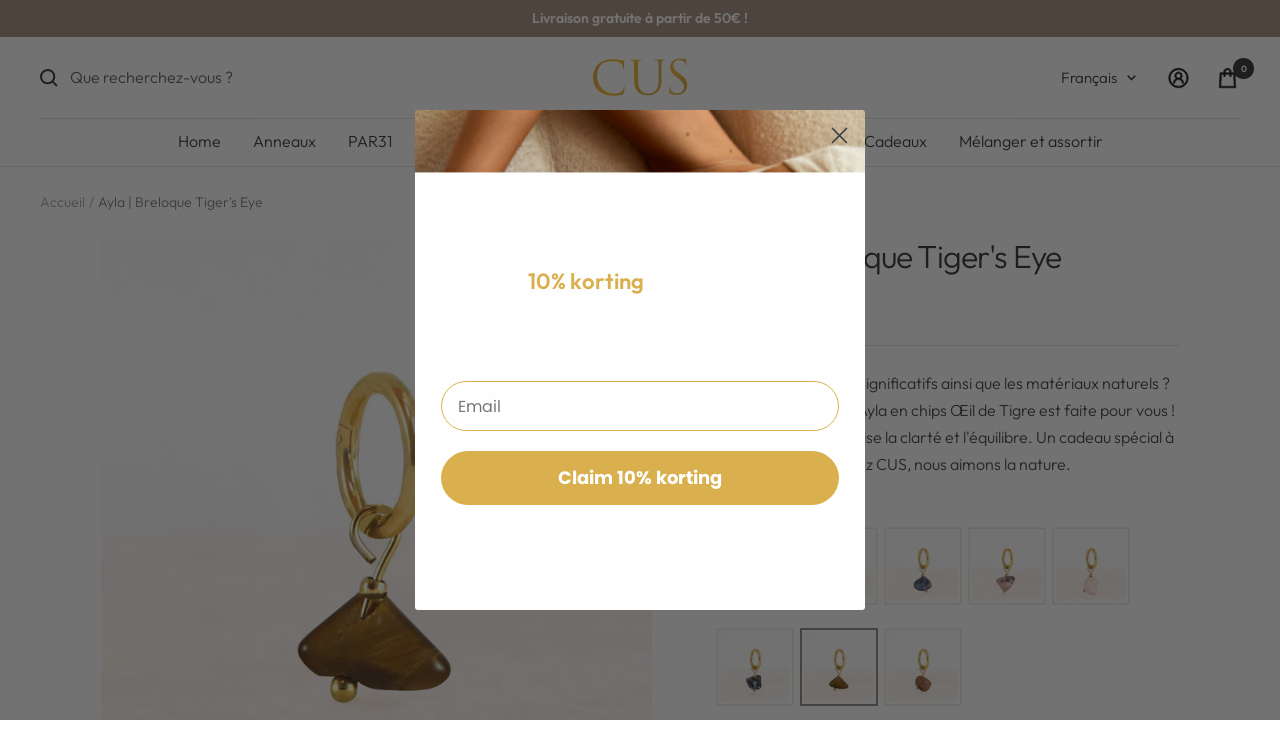

--- FILE ---
content_type: text/html; charset=utf-8
request_url: https://cus-boutique.com/fr/products/bedel-ayla-clarity-balance
body_size: 51701
content:
<!doctype html><html class="no-js" lang="fr" dir="ltr">
  <head>
<!-- Google Tag Manager -->
<script>(function(w,d,s,l,i){w[l]=w[l]||[];w[l].push({'gtm.start':
new Date().getTime(),event:'gtm.js'});var f=d.getElementsByTagName(s)[0],
j=d.createElement(s),dl=l!='dataLayer'?'&l='+l:'';j.async=true;j.src=
'https://www.googletagmanager.com/gtm.js?id='+i+dl;f.parentNode.insertBefore(j,f);
})(window,document,'script','dataLayer','GTM-WBHLR3T');</script>
<!-- End Google Tag Manager -->
<!-- TAGinstall START -->
<script>
 (function(w) {  var first = document.getElementsByTagName('script')[0];  var script = document.createElement('script');  script.async = true;  script.src = "\/\/cus-boutique.com\/cdn\/shop\/t\/7\/assets\/dataLayer.js?v=100984351315984907461695566738";  script.addEventListener ("load", function() {  function start() {    var allProducts = [];  var shopCurrency = 'EUR';  var collectionTitle = null;    var customer = {  customerType: 'guest'  };    var pageType = 'Product Page';  var searchPerformed = false;  var cart = {  "items": [],  "total": 0.0,  "currency": "EUR",  };  if (!w.__TAGinstall) {  console.error('Unable to initialize Easy Tag - GTM & Data Layer.');  return;  }  w.__TAGinstall.init({  shopCurrency, allProducts, collectionTitle, searchPerformed, pageType, customer, cartData: cart  });     var product = {  name: "Ayla | Breloque Tiger's Eye",  title: "Ayla | Breloque Tiger's Eye",  id: "C22CCS009",  productId: "7463893205192",  variantId: "42400916603080",  handle: "bedel-ayla-clarity-balance",  price: "8.99",  image: "\/\/cus-boutique.com\/cdn\/shop\/products\/0044_C22CCS009_medium.webp?v=1667217792",  brand: "CUS®",  category: "Charme","variants": [{  id: "42400916603080",  title: "Or",  sku: "C22CCS009",  price: "8.99",  compareAtPrice: "0.0",  },{  id: "42400916635848",  title: "Agrent",  sku: "C22CCS010",  price: "8.99",  compareAtPrice: "0.0",  },]  };  w.__TAGinstall.onProductPage({  product, collectionTitle, shopCurrency, ShopifyAnalytics  });    };  if (w.__TAGinstall && w.__TAGinstall.boot) {  w.__TAGinstall.boot(start);  }  }, false);  first.parentNode.insertBefore(script, first); })(window);
</script>
<!-- TAGinstall END -->


    <meta charset="utf-8">
    <meta name="viewport" content="width=device-width, initial-scale=1.0, height=device-height, minimum-scale=1.0, maximum-scale=1.0">
    <meta name="theme-color" content="#ffffff">

    <title>CUS® | Ayla | Clarity &amp; Balance Breloque | Tiger&#39;s Eye</title><meta name="description" content="A la recherche d&#39;un bijou Tiger&#39;s Eye significatif ? Chez CUS® vous trouverez Tiger&#39;s Eye les plus jolies breloques de notre Ayla série"><link rel="canonical" href="https://cus-boutique.com/fr/products/bedel-ayla-clarity-balance"><link rel="shortcut icon" href="//cus-boutique.com/cdn/shop/files/CUSicon_96x96.png?v=1667314940" type="image/png"><link rel="preconnect" href="https://cdn.shopify.com">
    <link rel="dns-prefetch" href="https://productreviews.shopifycdn.com">
    <link rel="dns-prefetch" href="https://www.google-analytics.com"><link rel="preconnect" href="https://fonts.shopifycdn.com" crossorigin><link rel="preconnect" href="https://fonts.googleapis.com">
    <link rel="preconnect" href="https://fonts.gstatic.com" crossorigin>
    <link href="https://fonts.googleapis.com/css2?family=STIX+Two+Text&display=swap" rel="stylesheet"><link rel="preload" as="style" href="//cus-boutique.com/cdn/shop/t/7/assets/theme.css?v=62057191004952989381695566738">
    <link rel="preload" as="script" href="//cus-boutique.com/cdn/shop/t/7/assets/vendor.js?v=31715688253868339281695566738">
    <link rel="preload" as="script" href="//cus-boutique.com/cdn/shop/t/7/assets/theme.js?v=179065169947148065741695566738"><link rel="preload" as="fetch" href="/fr/products/bedel-ayla-clarity-balance.js" crossorigin>
      <link rel="preload" as="image" imagesizes="(max-width: 999px) calc(100vw - 48px), 640px" imagesrcset="//cus-boutique.com/cdn/shop/products/0044_C22CCS009_400x.webp?v=1667217792 400w, //cus-boutique.com/cdn/shop/products/0044_C22CCS009_500x.webp?v=1667217792 500w, //cus-boutique.com/cdn/shop/products/0044_C22CCS009_600x.webp?v=1667217792 600w, //cus-boutique.com/cdn/shop/products/0044_C22CCS009_700x.webp?v=1667217792 700w, //cus-boutique.com/cdn/shop/products/0044_C22CCS009_800x.webp?v=1667217792 800w, //cus-boutique.com/cdn/shop/products/0044_C22CCS009_900x.webp?v=1667217792 900w, //cus-boutique.com/cdn/shop/products/0044_C22CCS009_1000x.webp?v=1667217792 1000w, //cus-boutique.com/cdn/shop/products/0044_C22CCS009_1100x.webp?v=1667217792 1100w, //cus-boutique.com/cdn/shop/products/0044_C22CCS009_1200x.webp?v=1667217792 1200w, //cus-boutique.com/cdn/shop/products/0044_C22CCS009_1300x.webp?v=1667217792 1300w, //cus-boutique.com/cdn/shop/products/0044_C22CCS009_1400x.webp?v=1667217792 1400w, //cus-boutique.com/cdn/shop/products/0044_C22CCS009_1500x.webp?v=1667217792 1500w, //cus-boutique.com/cdn/shop/products/0044_C22CCS009_1600x.webp?v=1667217792 1600w, //cus-boutique.com/cdn/shop/products/0044_C22CCS009_1700x.webp?v=1667217792 1700w, //cus-boutique.com/cdn/shop/products/0044_C22CCS009_1800x.webp?v=1667217792 1800w
"><link rel="preload" as="script" href="//cus-boutique.com/cdn/shop/t/7/assets/flickity.js?v=176646718982628074891695566738"><meta property="og:type" content="product">
  <meta property="og:title" content="Ayla | Breloque Tiger&#39;s Eye">
  <meta property="product:price:amount" content="8,99">
  <meta property="product:price:currency" content="EUR"><meta property="og:image" content="http://cus-boutique.com/cdn/shop/products/0044_C22CCS009.webp?v=1667217792">
  <meta property="og:image:secure_url" content="https://cus-boutique.com/cdn/shop/products/0044_C22CCS009.webp?v=1667217792">
  <meta property="og:image:width" content="2000">
  <meta property="og:image:height" content="2500"><meta property="og:description" content="A la recherche d&#39;un bijou Tiger&#39;s Eye significatif ? Chez CUS® vous trouverez Tiger&#39;s Eye les plus jolies breloques de notre Ayla série"><meta property="og:url" content="https://cus-boutique.com/fr/products/bedel-ayla-clarity-balance">
<meta property="og:site_name" content="CUS-BOUTIQUE"><meta name="twitter:card" content="summary"><meta name="twitter:title" content="Ayla | Breloque Tiger&#39;s Eye">
  <meta name="twitter:description" content="Pierre œil de tigre signification Pierre œil de tigre Avez-vous du mal à prendre des décisions et auriez-vous besoin d’un peu de clarté ? L’effet œil de tigre est connu pour apporter clarté et équilibre, ce qui vous rendrait plus apte à faire des choix. La pierre œil de tigre signification implique aussi qu&#39;il vous aidera à augmenter votre confiance en vous. L&#39;œil de tigre doit son nom à sa jolie couleur brun doré et à ses motifs rayés, qui rappellent l&#39;œil d&#39;un tigre. La pierre oeil de tigre fait partie des quartz et se trouve en Inde, au Mexique, en Californie et en Australie. Un autre effet de l&#39;œil de tigre, selon la culture indienne des chakras, est lié à un certain nombre de points d’énergie dans le corps, qui sont reliés les uns aux autres. La pierre œil"><meta name="twitter:image" content="https://cus-boutique.com/cdn/shop/products/0044_C22CCS009_1200x1200_crop_center.webp?v=1667217792">
  <meta name="twitter:image:alt" content="">
    
  <script type="application/ld+json">
  {
    "@context": "https://schema.org",
    "@type": "Product",
    "productID": 7463893205192,
    "offers": [{
          "@type": "Offer",
          "name": "Or",
          "availability":"https://schema.org/InStock",
          "price": 8.99,
          "priceCurrency": "EUR",
          "priceValidUntil": "2026-01-27","sku": "C22CCS009",
            "gtin13": "8720872050904",
          "url": "/fr/products/bedel-ayla-clarity-balance?variant=42400916603080"
        },
{
          "@type": "Offer",
          "name": "Agrent",
          "availability":"https://schema.org/InStock",
          "price": 8.99,
          "priceCurrency": "EUR",
          "priceValidUntil": "2026-01-27","sku": "C22CCS010",
            "gtin13": "8720872050904",
          "url": "/fr/products/bedel-ayla-clarity-balance?variant=42400916635848"
        }
],"brand": {
      "@type": "Brand",
      "name": "CUS®"
    },
    "name": "Ayla | Breloque Tiger's Eye",
    "description": "Pierre œil de tigre signification\nPierre œil de tigre\nAvez-vous du mal à prendre des décisions et auriez-vous besoin d’un peu de clarté ? L’effet œil de tigre est connu pour apporter clarté et équilibre, ce qui vous rendrait plus apte à faire des choix. La pierre œil de tigre signification implique aussi qu'il vous aidera à augmenter votre confiance en vous. L'œil de tigre doit son nom à sa jolie couleur brun doré et à ses motifs rayés, qui rappellent l'œil d'un tigre. La pierre oeil de tigre fait partie des quartz et se trouve en Inde, au Mexique, en Californie et en Australie. Un autre effet de l'œil de tigre, selon la culture indienne des chakras, est lié à un certain nombre de points d’énergie dans le corps, qui sont reliés les uns aux autres. La pierre œil de tigre, de par sa couleur chaude, est réputée être liée au troisième chakra, appelé plexus solaire. L’augmentation de la confiance en soi, l’intuition et l’esprit de décision sont au cœur de ce chakra. Qui, d'après vous, pourrait avoir besoin d’un bracelet œil de tigre, d’un collier œil de tigre ou bien d’un pendentif œil de tigre ?\nBracelet œil de tigre\nLa breloque œil de tigre CUS® est composée de chips, chacun ayant une forme unique. De cette façon, vous aurez toujours un collier ou un bracelet œil de tigre unique et personnel. Les chips sont polis, ce qui accentue l’aspect brillant de la pierre œil de tigre. Les chips sont enfilés sur un clou à tête ronde de couleur argentée ou dorée auquel est fixé un clicker. Ces clickers sont des anneaux en acier inox que vous pouvez facilement ouvrir et fermer à la main. Ainsi, vous pouvez combiner votre pendentif œil de tigre avec d’autres bijoux et breloques de la collection CUS® en un clin d'œil. Que pensez-vous de la breloque Yin \u0026amp; yang, avec la signification spirituelle d’équilibre et d’harmonie ? La breloque verte CUS® est également synonyme d'équilibre et d’harmonie et constitue un bel ajout à vos bijoux œil de tigre avec la pierre œil de tigre signification. Jetez un coup d'œil à l’ensemble de la collection CUS® pour y trouver votre combinaison préférée.\nCUS® pour vous et pour moi\nVous souhaitez offrir à quelqu'un un bijou d'œil de tigre avec sa pierre œil de tigre signification spécifique ? Avec la collection CUS®, vous pouvez créer vous-même les plus beaux bijoux avec une pierre œil de tigre signification. Toutes les breloques et tous les bijoux sont emballés dans un luxueux sachet en velours CUS®. Ça vous rend heureux, non ?",
    "category": "Charme",
    "url": "/fr/products/bedel-ayla-clarity-balance",
    "sku": "C22CCS009",
    "image": {
      "@type": "ImageObject",
      "url": "https://cus-boutique.com/cdn/shop/products/0044_C22CCS009.webp?v=1667217792&width=1024",
      "image": "https://cus-boutique.com/cdn/shop/products/0044_C22CCS009.webp?v=1667217792&width=1024",
      "name": "",
      "width": "1024",
      "height": "1024"
    }
  }
  </script>



  <script type="application/ld+json">
  {
    "@context": "https://schema.org",
    "@type": "BreadcrumbList",
  "itemListElement": [{
      "@type": "ListItem",
      "position": 1,
      "name": "Accueil",
      "item": "https://cus-boutique.com"
    },{
          "@type": "ListItem",
          "position": 2,
          "name": "Ayla | Breloque Tiger's Eye",
          "item": "https://cus-boutique.com/fr/products/bedel-ayla-clarity-balance"
        }]
  }
  </script>


    <link rel="preload" href="//cus-boutique.com/cdn/fonts/outfit/outfit_n3.8c97ae4c4fac7c2ea467a6dc784857f4de7e0e37.woff2" as="font" type="font/woff2" crossorigin><link rel="preload" href="//cus-boutique.com/cdn/fonts/outfit/outfit_n3.8c97ae4c4fac7c2ea467a6dc784857f4de7e0e37.woff2" as="font" type="font/woff2" crossorigin><style>
  /* Typography (heading) */
  @font-face {
  font-family: Outfit;
  font-weight: 300;
  font-style: normal;
  font-display: swap;
  src: url("//cus-boutique.com/cdn/fonts/outfit/outfit_n3.8c97ae4c4fac7c2ea467a6dc784857f4de7e0e37.woff2") format("woff2"),
       url("//cus-boutique.com/cdn/fonts/outfit/outfit_n3.b50a189ccde91f9bceee88f207c18c09f0b62a7b.woff") format("woff");
}

/* Typography (body) */
  @font-face {
  font-family: Outfit;
  font-weight: 300;
  font-style: normal;
  font-display: swap;
  src: url("//cus-boutique.com/cdn/fonts/outfit/outfit_n3.8c97ae4c4fac7c2ea467a6dc784857f4de7e0e37.woff2") format("woff2"),
       url("//cus-boutique.com/cdn/fonts/outfit/outfit_n3.b50a189ccde91f9bceee88f207c18c09f0b62a7b.woff") format("woff");
}

@font-face {
  font-family: Outfit;
  font-weight: 600;
  font-style: normal;
  font-display: swap;
  src: url("//cus-boutique.com/cdn/fonts/outfit/outfit_n6.dfcbaa80187851df2e8384061616a8eaa1702fdc.woff2") format("woff2"),
       url("//cus-boutique.com/cdn/fonts/outfit/outfit_n6.88384e9fc3e36038624caccb938f24ea8008a91d.woff") format("woff");
}

:root {--heading-color: 46, 46, 46;
    --text-color: 62, 62, 62;
    --background: 255, 255, 255;
    --secondary-background: 255, 255, 255;
    --border-color: 226, 226, 226;
    --border-color-darker: 178, 178, 178;
    --success-color: 46, 158, 123;
    --success-background: 213, 236, 229;
    --error-color: 222, 42, 42;
    --error-background: 253, 240, 240;
    --primary-button-background: 32, 32, 32;
    --primary-button-text-color: 255, 255, 255;
    --secondary-button-background: 255, 255, 255;
    --secondary-button-text-color: 46, 46, 46;
    --product-star-rating: 164, 143, 122;
    --product-on-sale-accent: 164, 143, 122;
    --product-sold-out-accent: 54, 54, 54;
    --product-custom-label-background: 64, 93, 230;
    --product-custom-label-text-color: 255, 255, 255;
    --product-custom-label-2-background: 243, 229, 182;
    --product-custom-label-2-text-color: 0, 0, 0;
    --product-low-stock-text-color: 222, 42, 42;
    --product-in-stock-text-color: 46, 158, 123;
    --loading-bar-background: 62, 62, 62;

    /* We duplicate some "base" colors as root colors, which is useful to use on drawer elements or popover without. Those should not be overridden to avoid issues */
    --root-heading-color: 46, 46, 46;
    --root-text-color: 62, 62, 62;
    --root-background: 255, 255, 255;
    --root-border-color: 226, 226, 226;
    --root-primary-button-background: 32, 32, 32;
    --root-primary-button-text-color: 255, 255, 255;

    --base-font-size: 16px;
    --heading-font-family: Outfit, sans-serif;
    --heading-font-weight: 300;
    --heading-font-style: normal;
    --heading-text-transform: normal;
    --text-font-family: Outfit, sans-serif;
    --text-font-weight: 300;
    --text-font-style: normal;
    --text-font-bold-weight: 600;

    /* Typography (font size) */
    --heading-xxsmall-font-size: 10px;
    --heading-xsmall-font-size: 10px;
    --heading-small-font-size: 11px;
    --heading-large-font-size: 32px;
    --heading-h1-font-size: 32px;
    --heading-h2-font-size: 28px;
    --heading-h3-font-size: 26px;
    --heading-h4-font-size: 22px;
    --heading-h5-font-size: 18px;
    --heading-h6-font-size: 16px;

    /* Control the look and feel of the theme by changing radius of various elements */
    --button-border-radius: 0px;
    --block-border-radius: 0px;
    --block-border-radius-reduced: 0px;
    --color-swatch-border-radius: 100%;

    /* Button size */
    --button-height: 48px;
    --button-small-height: 40px;

    /* Form related */
    --form-input-field-height: 48px;
    --form-input-gap: 16px;
    --form-submit-margin: 24px;

    /* Product listing related variables */
    --product-list-block-spacing: 22px;

    /* Video related */
    --play-button-background: 255, 255, 255;
    --play-button-arrow: 62, 62, 62;

    /* RTL support */
    --transform-logical-flip: 1;
    --transform-origin-start: left;
    --transform-origin-end: right;

    /* Other */
    --zoom-cursor-svg-url: url(//cus-boutique.com/cdn/shop/t/7/assets/zoom-cursor.svg?v=116612295605511149551695566738);
    --arrow-right-svg-url: url(//cus-boutique.com/cdn/shop/t/7/assets/arrow-right.svg?v=92640083632469793491695566738);
    --arrow-left-svg-url: url(//cus-boutique.com/cdn/shop/t/7/assets/arrow-left.svg?v=8398336497977447691695566738);

    /* Some useful variables that we can reuse in our CSS. Some explanation are needed for some of them:
       - container-max-width-minus-gutters: represents the container max width without the edge gutters
       - container-outer-width: considering the screen width, represent all the space outside the container
       - container-outer-margin: same as container-outer-width but get set to 0 inside a container
       - container-inner-width: the effective space inside the container (minus gutters)
       - grid-column-width: represents the width of a single column of the grid
       - vertical-breather: this is a variable that defines the global "spacing" between sections, and inside the section
                            to create some "breath" and minimum spacing
     */
    --container-max-width: 1600px;
    --container-gutter: 24px;
    --container-max-width-minus-gutters: calc(var(--container-max-width) - (var(--container-gutter)) * 2);
    --container-outer-width: max(calc((100vw - var(--container-max-width-minus-gutters)) / 2), var(--container-gutter));
    --container-outer-margin: var(--container-outer-width);
    --container-inner-width: calc(100vw - var(--container-outer-width) * 2);

    --grid-column-count: 10;
    --grid-gap: 24px;
    --grid-column-width: calc((100vw - var(--container-outer-width) * 2 - var(--grid-gap) * (var(--grid-column-count) - 1)) / var(--grid-column-count));

    --vertical-breather: 28px;
    --vertical-breather-tight: 28px;

    /* Shopify related variables */
    --payment-terms-background-color: #ffffff;
  }

  @media screen and (min-width: 741px) {
    :root {
      --container-gutter: 40px;
      --grid-column-count: 20;
      --vertical-breather: 40px;
      --vertical-breather-tight: 40px;

      /* Typography (font size) */
      --heading-xsmall-font-size: 11px;
      --heading-small-font-size: 12px;
      --heading-large-font-size: 48px;
      --heading-h1-font-size: 48px;
      --heading-h2-font-size: 36px;
      --heading-h3-font-size: 30px;
      --heading-h4-font-size: 22px;
      --heading-h5-font-size: 18px;
      --heading-h6-font-size: 16px;

      /* Form related */
      --form-input-field-height: 52px;
      --form-submit-margin: 32px;

      /* Button size */
      --button-height: 52px;
      --button-small-height: 44px;
    }
  }

  @media screen and (min-width: 1200px) {
    :root {
      --vertical-breather: 48px;
      --vertical-breather-tight: 48px;
      --product-list-block-spacing: 38px;

      /* Typography */
      --heading-large-font-size: 58px;
      --heading-h1-font-size: 50px;
      --heading-h2-font-size: 44px;
      --heading-h3-font-size: 32px;
      --heading-h4-font-size: 26px;
      --heading-h5-font-size: 22px;
      --heading-h6-font-size: 16px;
    }
  }

  @media screen and (min-width: 1600px) {
    :root {
      --vertical-breather: 48px;
      --vertical-breather-tight: 48px;
    }
  }
</style>
    <script>
  // This allows to expose several variables to the global scope, to be used in scripts
  window.themeVariables = {
    settings: {
      direction: "ltr",
      pageType: "product",
      cartCount: 0,
      moneyFormat: "€{{amount_with_comma_separator}}",
      moneyWithCurrencyFormat: "€{{amount_with_comma_separator}} EUR",
      showVendor: false,
      discountMode: "percentage",
      currencyCodeEnabled: false,
      searchMode: "product,article,collection",
      searchUnavailableProducts: "last",
      cartType: "drawer",
      cartCurrency: "EUR",
      mobileZoomFactor: 2.5
    },

    routes: {
      host: "cus-boutique.com",
      rootUrl: "\/fr",
      rootUrlWithoutSlash: "\/fr",
      cartUrl: "\/fr\/cart",
      cartAddUrl: "\/fr\/cart\/add",
      cartChangeUrl: "\/fr\/cart\/change",
      searchUrl: "\/fr\/search",
      predictiveSearchUrl: "\/fr\/search\/suggest",
      productRecommendationsUrl: "\/fr\/recommendations\/products"
    },

    strings: {
      accessibilityDelete: "Supprimer",
      accessibilityClose: "Fermer",
      collectionSoldOut: "Epuisé",
      collectionDiscount: "Economisez @savings@",
      productSalePrice: "Prix de vente",
      productRegularPrice: "Prix normal",
      productFormUnavailable: "Indisponible",
      productFormSoldOut: "Indisponible",
      productFormPreOrder: "Pre-commander",
      productFormAddToCart: "Ajouter au panier",
      searchNoResults: "Aucun résultat n\u0026#39;a été retourné.",
      searchNewSearch: "Nouvelle recherche",
      searchProducts: "Produits",
      searchArticles: "Blog",
      searchPages: "Pages",
      searchCollections: "Collections",
      cartViewCart: "Voir panier",
      cartItemAdded: "Produit ajouté à votre panier !",
      cartItemAddedShort: "Ajouté au panier !",
      cartAddOrderNote: "Ajouter une note",
      cartEditOrderNote: "Modifier la note",
      shippingEstimatorNoResults: "Désolé, nous ne livrons pas à votre destination.",
      shippingEstimatorOneResult: "Il y a un frais d\u0026#39;envoi pour votre adresse :",
      shippingEstimatorMultipleResults: "Il y a plusieurs frais d\u0026#39;envoi pour votre adresse :",
      shippingEstimatorError: "Une ou plusieurs erreurs se sont produites lors de la récupération des frais d\u0026#39;envoi :"
    },

    libs: {
      flickity: "\/\/cus-boutique.com\/cdn\/shop\/t\/7\/assets\/flickity.js?v=176646718982628074891695566738",
      photoswipe: "\/\/cus-boutique.com\/cdn\/shop\/t\/7\/assets\/photoswipe.js?v=132268647426145925301695566738",
      qrCode: "\/\/cus-boutique.com\/cdn\/shopifycloud\/storefront\/assets\/themes_support\/vendor\/qrcode-3f2b403b.js"
    },

    breakpoints: {
      phone: 'screen and (max-width: 740px)',
      tablet: 'screen and (min-width: 741px) and (max-width: 999px)',
      tabletAndUp: 'screen and (min-width: 741px)',
      pocket: 'screen and (max-width: 999px)',
      lap: 'screen and (min-width: 1000px) and (max-width: 1199px)',
      lapAndUp: 'screen and (min-width: 1000px)',
      desktop: 'screen and (min-width: 1200px)',
      wide: 'screen and (min-width: 1400px)'
    }
  };

  window.addEventListener('pageshow', async () => {
    const cartContent = await (await fetch(`${window.themeVariables.routes.cartUrl}.js`, {cache: 'reload'})).json();
    document.documentElement.dispatchEvent(new CustomEvent('cart:refresh', {detail: {cart: cartContent}}));
  });

  if ('noModule' in HTMLScriptElement.prototype) {
    // Old browsers (like IE) that does not support module will be considered as if not executing JS at all
    document.documentElement.className = document.documentElement.className.replace('no-js', 'js');

    requestAnimationFrame(() => {
      const viewportHeight = (window.visualViewport ? window.visualViewport.height : document.documentElement.clientHeight);
      document.documentElement.style.setProperty('--window-height',viewportHeight + 'px');
    });
  }// We save the product ID in local storage to be eventually used for recently viewed section
    try {
      const items = JSON.parse(localStorage.getItem('theme:recently-viewed-products') || '[]');

      // We check if the current product already exists, and if it does not, we add it at the start
      if (!items.includes(7463893205192)) {
        items.unshift(7463893205192);
      }

      localStorage.setItem('theme:recently-viewed-products', JSON.stringify(items.slice(0, 20)));
    } catch (e) {
      // Safari in private mode does not allow setting item, we silently fail
    }</script>

    <link rel="stylesheet" href="//cus-boutique.com/cdn/shop/t/7/assets/theme.css?v=62057191004952989381695566738">

    <script src="//cus-boutique.com/cdn/shop/t/7/assets/vendor.js?v=31715688253868339281695566738" defer></script>
    <script src="//cus-boutique.com/cdn/shop/t/7/assets/theme.js?v=179065169947148065741695566738" defer></script>
    <script src="//cus-boutique.com/cdn/shop/t/7/assets/custom.js?v=167639537848865775061695566738" defer></script>

    <script>window.performance && window.performance.mark && window.performance.mark('shopify.content_for_header.start');</script><meta name="google-site-verification" content="vMos5WS2hfWZUj-SYSlW40YfErDAQ3_1nkr_DzH-Dr8">
<meta name="facebook-domain-verification" content="yvlw8q0z2026te4r5dx832nhsrao3q">
<meta id="shopify-digital-wallet" name="shopify-digital-wallet" content="/62650876104/digital_wallets/dialog">
<meta name="shopify-checkout-api-token" content="582e1b0d74ce53032c73985b6b55552d">
<meta id="in-context-paypal-metadata" data-shop-id="62650876104" data-venmo-supported="false" data-environment="production" data-locale="fr_FR" data-paypal-v4="true" data-currency="EUR">
<link rel="alternate" hreflang="x-default" href="https://cus-boutique.com/products/bedel-ayla-clarity-balance">
<link rel="alternate" hreflang="nl" href="https://cus-boutique.com/products/bedel-ayla-clarity-balance">
<link rel="alternate" hreflang="de" href="https://cus-boutique.com/de/products/bedel-ayla-clarity-balance">
<link rel="alternate" hreflang="fr" href="https://cus-boutique.com/fr/products/bedel-ayla-clarity-balance">
<link rel="alternate" hreflang="en" href="https://cus-boutique.com/en/products/bedel-ayla-clarity-balance">
<link rel="alternate" hreflang="nl-BQ" href="https://cus-boutique.com/nl-bq/products/bedel-ayla-clarity-balance">
<link rel="alternate" hreflang="en-BQ" href="https://cus-boutique.com/en-bq/products/bedel-ayla-clarity-balance">
<link rel="alternate" hreflang="nl-BE" href="https://cus-boutique.com/nl-be/products/bedel-ayla-clarity-balance">
<link rel="alternate" hreflang="fr-BE" href="https://cus-boutique.com/fr-be/products/bedel-ayla-clarity-balance">
<link rel="alternate" hreflang="en-BE" href="https://cus-boutique.com/en-be/products/bedel-ayla-clarity-balance">
<link rel="alternate" hreflang="fr-FR" href="https://cus-boutique.com/fr-fr/products/bedel-ayla-clarity-balance">
<link rel="alternate" hreflang="nl-FR" href="https://cus-boutique.com/nl-fr/products/bedel-ayla-clarity-balance">
<link rel="alternate" hreflang="en-FR" href="https://cus-boutique.com/en-fr/products/bedel-ayla-clarity-balance">
<link rel="alternate" hreflang="de-DE" href="https://cus-boutique.com/de-de/products/bedel-ayla-clarity-balance">
<link rel="alternate" hreflang="nl-DE" href="https://cus-boutique.com/nl-de/products/bedel-ayla-clarity-balance">
<link rel="alternate" hreflang="en-DE" href="https://cus-boutique.com/en-de/products/bedel-ayla-clarity-balance">
<link rel="alternate" type="application/json+oembed" href="https://cus-boutique.com/fr/products/bedel-ayla-clarity-balance.oembed">
<script async="async" src="/checkouts/internal/preloads.js?locale=fr-NL"></script>
<link rel="preconnect" href="https://shop.app" crossorigin="anonymous">
<script async="async" src="https://shop.app/checkouts/internal/preloads.js?locale=fr-NL&shop_id=62650876104" crossorigin="anonymous"></script>
<script id="apple-pay-shop-capabilities" type="application/json">{"shopId":62650876104,"countryCode":"NL","currencyCode":"EUR","merchantCapabilities":["supports3DS"],"merchantId":"gid:\/\/shopify\/Shop\/62650876104","merchantName":"CUS-BOUTIQUE","requiredBillingContactFields":["postalAddress","email"],"requiredShippingContactFields":["postalAddress","email"],"shippingType":"shipping","supportedNetworks":["visa","maestro","masterCard","amex"],"total":{"type":"pending","label":"CUS-BOUTIQUE","amount":"1.00"},"shopifyPaymentsEnabled":true,"supportsSubscriptions":true}</script>
<script id="shopify-features" type="application/json">{"accessToken":"582e1b0d74ce53032c73985b6b55552d","betas":["rich-media-storefront-analytics"],"domain":"cus-boutique.com","predictiveSearch":true,"shopId":62650876104,"locale":"fr"}</script>
<script>var Shopify = Shopify || {};
Shopify.shop = "cusbv.myshopify.com";
Shopify.locale = "fr";
Shopify.currency = {"active":"EUR","rate":"1.0"};
Shopify.country = "NL";
Shopify.theme = {"name":"Focal (with SparkLayer)","id":153427181901,"schema_name":"Focal","schema_version":"9.0.0","theme_store_id":null,"role":"main"};
Shopify.theme.handle = "null";
Shopify.theme.style = {"id":null,"handle":null};
Shopify.cdnHost = "cus-boutique.com/cdn";
Shopify.routes = Shopify.routes || {};
Shopify.routes.root = "/fr/";</script>
<script type="module">!function(o){(o.Shopify=o.Shopify||{}).modules=!0}(window);</script>
<script>!function(o){function n(){var o=[];function n(){o.push(Array.prototype.slice.apply(arguments))}return n.q=o,n}var t=o.Shopify=o.Shopify||{};t.loadFeatures=n(),t.autoloadFeatures=n()}(window);</script>
<script>
  window.ShopifyPay = window.ShopifyPay || {};
  window.ShopifyPay.apiHost = "shop.app\/pay";
  window.ShopifyPay.redirectState = null;
</script>
<script id="shop-js-analytics" type="application/json">{"pageType":"product"}</script>
<script defer="defer" async type="module" src="//cus-boutique.com/cdn/shopifycloud/shop-js/modules/v2/client.init-shop-cart-sync_XvpUV7qp.fr.esm.js"></script>
<script defer="defer" async type="module" src="//cus-boutique.com/cdn/shopifycloud/shop-js/modules/v2/chunk.common_C2xzKNNs.esm.js"></script>
<script type="module">
  await import("//cus-boutique.com/cdn/shopifycloud/shop-js/modules/v2/client.init-shop-cart-sync_XvpUV7qp.fr.esm.js");
await import("//cus-boutique.com/cdn/shopifycloud/shop-js/modules/v2/chunk.common_C2xzKNNs.esm.js");

  window.Shopify.SignInWithShop?.initShopCartSync?.({"fedCMEnabled":true,"windoidEnabled":true});

</script>
<script>
  window.Shopify = window.Shopify || {};
  if (!window.Shopify.featureAssets) window.Shopify.featureAssets = {};
  window.Shopify.featureAssets['shop-js'] = {"shop-cart-sync":["modules/v2/client.shop-cart-sync_C66VAAYi.fr.esm.js","modules/v2/chunk.common_C2xzKNNs.esm.js"],"init-fed-cm":["modules/v2/client.init-fed-cm_By4eIqYa.fr.esm.js","modules/v2/chunk.common_C2xzKNNs.esm.js"],"shop-button":["modules/v2/client.shop-button_Bz0N9rYp.fr.esm.js","modules/v2/chunk.common_C2xzKNNs.esm.js"],"shop-cash-offers":["modules/v2/client.shop-cash-offers_B90ok608.fr.esm.js","modules/v2/chunk.common_C2xzKNNs.esm.js","modules/v2/chunk.modal_7MqWQJ87.esm.js"],"init-windoid":["modules/v2/client.init-windoid_CdJe_Ee3.fr.esm.js","modules/v2/chunk.common_C2xzKNNs.esm.js"],"shop-toast-manager":["modules/v2/client.shop-toast-manager_kCJHoUCw.fr.esm.js","modules/v2/chunk.common_C2xzKNNs.esm.js"],"init-shop-email-lookup-coordinator":["modules/v2/client.init-shop-email-lookup-coordinator_BPuRLqHy.fr.esm.js","modules/v2/chunk.common_C2xzKNNs.esm.js"],"init-shop-cart-sync":["modules/v2/client.init-shop-cart-sync_XvpUV7qp.fr.esm.js","modules/v2/chunk.common_C2xzKNNs.esm.js"],"avatar":["modules/v2/client.avatar_BTnouDA3.fr.esm.js"],"pay-button":["modules/v2/client.pay-button_CmFhG2BZ.fr.esm.js","modules/v2/chunk.common_C2xzKNNs.esm.js"],"init-customer-accounts":["modules/v2/client.init-customer-accounts_C5-IhKGM.fr.esm.js","modules/v2/client.shop-login-button_DrlPOW6Z.fr.esm.js","modules/v2/chunk.common_C2xzKNNs.esm.js","modules/v2/chunk.modal_7MqWQJ87.esm.js"],"init-shop-for-new-customer-accounts":["modules/v2/client.init-shop-for-new-customer-accounts_Cv1WqR1n.fr.esm.js","modules/v2/client.shop-login-button_DrlPOW6Z.fr.esm.js","modules/v2/chunk.common_C2xzKNNs.esm.js","modules/v2/chunk.modal_7MqWQJ87.esm.js"],"shop-login-button":["modules/v2/client.shop-login-button_DrlPOW6Z.fr.esm.js","modules/v2/chunk.common_C2xzKNNs.esm.js","modules/v2/chunk.modal_7MqWQJ87.esm.js"],"init-customer-accounts-sign-up":["modules/v2/client.init-customer-accounts-sign-up_Dqgdz3C3.fr.esm.js","modules/v2/client.shop-login-button_DrlPOW6Z.fr.esm.js","modules/v2/chunk.common_C2xzKNNs.esm.js","modules/v2/chunk.modal_7MqWQJ87.esm.js"],"shop-follow-button":["modules/v2/client.shop-follow-button_D7RRykwK.fr.esm.js","modules/v2/chunk.common_C2xzKNNs.esm.js","modules/v2/chunk.modal_7MqWQJ87.esm.js"],"checkout-modal":["modules/v2/client.checkout-modal_NILs_SXn.fr.esm.js","modules/v2/chunk.common_C2xzKNNs.esm.js","modules/v2/chunk.modal_7MqWQJ87.esm.js"],"lead-capture":["modules/v2/client.lead-capture_CSmE_fhP.fr.esm.js","modules/v2/chunk.common_C2xzKNNs.esm.js","modules/v2/chunk.modal_7MqWQJ87.esm.js"],"shop-login":["modules/v2/client.shop-login_CKcjyRl_.fr.esm.js","modules/v2/chunk.common_C2xzKNNs.esm.js","modules/v2/chunk.modal_7MqWQJ87.esm.js"],"payment-terms":["modules/v2/client.payment-terms_eoGasybT.fr.esm.js","modules/v2/chunk.common_C2xzKNNs.esm.js","modules/v2/chunk.modal_7MqWQJ87.esm.js"]};
</script>
<script>(function() {
  var isLoaded = false;
  function asyncLoad() {
    if (isLoaded) return;
    isLoaded = true;
    var urls = ["https:\/\/live.bb.eight-cdn.com\/script.js?shop=cusbv.myshopify.com","https:\/\/gdprcdn.b-cdn.net\/js\/gdpr_cookie_consent.min.js?shop=cusbv.myshopify.com","https:\/\/widget.tagembed.com\/embed.min.js?shop=cusbv.myshopify.com","https:\/\/cdn.nfcube.com\/instafeed-47419d9fb14b409c1c33fec8abd19cbc.js?shop=cusbv.myshopify.com","\/\/cdn.shopify.com\/proxy\/031fd747ffdc27f31eb16a4a034281e4bcfbcb3e17a4f9d185af97ae599db6be\/pixel.wetracked.io\/cusbv.myshopify.com\/events.js?shop=cusbv.myshopify.com\u0026sp-cache-control=cHVibGljLCBtYXgtYWdlPTkwMA"];
    for (var i = 0; i < urls.length; i++) {
      var s = document.createElement('script');
      s.type = 'text/javascript';
      s.async = true;
      s.src = urls[i];
      var x = document.getElementsByTagName('script')[0];
      x.parentNode.insertBefore(s, x);
    }
  };
  if(window.attachEvent) {
    window.attachEvent('onload', asyncLoad);
  } else {
    window.addEventListener('load', asyncLoad, false);
  }
})();</script>
<script id="__st">var __st={"a":62650876104,"offset":3600,"reqid":"a02ac653-ef46-4734-bbc0-0f43d465341f-1768630066","pageurl":"cus-boutique.com\/fr\/products\/bedel-ayla-clarity-balance","u":"69fbbfdf5323","p":"product","rtyp":"product","rid":7463893205192};</script>
<script>window.ShopifyPaypalV4VisibilityTracking = true;</script>
<script id="captcha-bootstrap">!function(){'use strict';const t='contact',e='account',n='new_comment',o=[[t,t],['blogs',n],['comments',n],[t,'customer']],c=[[e,'customer_login'],[e,'guest_login'],[e,'recover_customer_password'],[e,'create_customer']],r=t=>t.map((([t,e])=>`form[action*='/${t}']:not([data-nocaptcha='true']) input[name='form_type'][value='${e}']`)).join(','),a=t=>()=>t?[...document.querySelectorAll(t)].map((t=>t.form)):[];function s(){const t=[...o],e=r(t);return a(e)}const i='password',u='form_key',d=['recaptcha-v3-token','g-recaptcha-response','h-captcha-response',i],f=()=>{try{return window.sessionStorage}catch{return}},m='__shopify_v',_=t=>t.elements[u];function p(t,e,n=!1){try{const o=window.sessionStorage,c=JSON.parse(o.getItem(e)),{data:r}=function(t){const{data:e,action:n}=t;return t[m]||n?{data:e,action:n}:{data:t,action:n}}(c);for(const[e,n]of Object.entries(r))t.elements[e]&&(t.elements[e].value=n);n&&o.removeItem(e)}catch(o){console.error('form repopulation failed',{error:o})}}const l='form_type',E='cptcha';function T(t){t.dataset[E]=!0}const w=window,h=w.document,L='Shopify',v='ce_forms',y='captcha';let A=!1;((t,e)=>{const n=(g='f06e6c50-85a8-45c8-87d0-21a2b65856fe',I='https://cdn.shopify.com/shopifycloud/storefront-forms-hcaptcha/ce_storefront_forms_captcha_hcaptcha.v1.5.2.iife.js',D={infoText:'Protégé par hCaptcha',privacyText:'Confidentialité',termsText:'Conditions'},(t,e,n)=>{const o=w[L][v],c=o.bindForm;if(c)return c(t,g,e,D).then(n);var r;o.q.push([[t,g,e,D],n]),r=I,A||(h.body.append(Object.assign(h.createElement('script'),{id:'captcha-provider',async:!0,src:r})),A=!0)});var g,I,D;w[L]=w[L]||{},w[L][v]=w[L][v]||{},w[L][v].q=[],w[L][y]=w[L][y]||{},w[L][y].protect=function(t,e){n(t,void 0,e),T(t)},Object.freeze(w[L][y]),function(t,e,n,w,h,L){const[v,y,A,g]=function(t,e,n){const i=e?o:[],u=t?c:[],d=[...i,...u],f=r(d),m=r(i),_=r(d.filter((([t,e])=>n.includes(e))));return[a(f),a(m),a(_),s()]}(w,h,L),I=t=>{const e=t.target;return e instanceof HTMLFormElement?e:e&&e.form},D=t=>v().includes(t);t.addEventListener('submit',(t=>{const e=I(t);if(!e)return;const n=D(e)&&!e.dataset.hcaptchaBound&&!e.dataset.recaptchaBound,o=_(e),c=g().includes(e)&&(!o||!o.value);(n||c)&&t.preventDefault(),c&&!n&&(function(t){try{if(!f())return;!function(t){const e=f();if(!e)return;const n=_(t);if(!n)return;const o=n.value;o&&e.removeItem(o)}(t);const e=Array.from(Array(32),(()=>Math.random().toString(36)[2])).join('');!function(t,e){_(t)||t.append(Object.assign(document.createElement('input'),{type:'hidden',name:u})),t.elements[u].value=e}(t,e),function(t,e){const n=f();if(!n)return;const o=[...t.querySelectorAll(`input[type='${i}']`)].map((({name:t})=>t)),c=[...d,...o],r={};for(const[a,s]of new FormData(t).entries())c.includes(a)||(r[a]=s);n.setItem(e,JSON.stringify({[m]:1,action:t.action,data:r}))}(t,e)}catch(e){console.error('failed to persist form',e)}}(e),e.submit())}));const S=(t,e)=>{t&&!t.dataset[E]&&(n(t,e.some((e=>e===t))),T(t))};for(const o of['focusin','change'])t.addEventListener(o,(t=>{const e=I(t);D(e)&&S(e,y())}));const B=e.get('form_key'),M=e.get(l),P=B&&M;t.addEventListener('DOMContentLoaded',(()=>{const t=y();if(P)for(const e of t)e.elements[l].value===M&&p(e,B);[...new Set([...A(),...v().filter((t=>'true'===t.dataset.shopifyCaptcha))])].forEach((e=>S(e,t)))}))}(h,new URLSearchParams(w.location.search),n,t,e,['guest_login'])})(!0,!0)}();</script>
<script integrity="sha256-4kQ18oKyAcykRKYeNunJcIwy7WH5gtpwJnB7kiuLZ1E=" data-source-attribution="shopify.loadfeatures" defer="defer" src="//cus-boutique.com/cdn/shopifycloud/storefront/assets/storefront/load_feature-a0a9edcb.js" crossorigin="anonymous"></script>
<script crossorigin="anonymous" defer="defer" src="//cus-boutique.com/cdn/shopifycloud/storefront/assets/shopify_pay/storefront-65b4c6d7.js?v=20250812"></script>
<script data-source-attribution="shopify.dynamic_checkout.dynamic.init">var Shopify=Shopify||{};Shopify.PaymentButton=Shopify.PaymentButton||{isStorefrontPortableWallets:!0,init:function(){window.Shopify.PaymentButton.init=function(){};var t=document.createElement("script");t.src="https://cus-boutique.com/cdn/shopifycloud/portable-wallets/latest/portable-wallets.fr.js",t.type="module",document.head.appendChild(t)}};
</script>
<script data-source-attribution="shopify.dynamic_checkout.buyer_consent">
  function portableWalletsHideBuyerConsent(e){var t=document.getElementById("shopify-buyer-consent"),n=document.getElementById("shopify-subscription-policy-button");t&&n&&(t.classList.add("hidden"),t.setAttribute("aria-hidden","true"),n.removeEventListener("click",e))}function portableWalletsShowBuyerConsent(e){var t=document.getElementById("shopify-buyer-consent"),n=document.getElementById("shopify-subscription-policy-button");t&&n&&(t.classList.remove("hidden"),t.removeAttribute("aria-hidden"),n.addEventListener("click",e))}window.Shopify?.PaymentButton&&(window.Shopify.PaymentButton.hideBuyerConsent=portableWalletsHideBuyerConsent,window.Shopify.PaymentButton.showBuyerConsent=portableWalletsShowBuyerConsent);
</script>
<script data-source-attribution="shopify.dynamic_checkout.cart.bootstrap">document.addEventListener("DOMContentLoaded",(function(){function t(){return document.querySelector("shopify-accelerated-checkout-cart, shopify-accelerated-checkout")}if(t())Shopify.PaymentButton.init();else{new MutationObserver((function(e,n){t()&&(Shopify.PaymentButton.init(),n.disconnect())})).observe(document.body,{childList:!0,subtree:!0})}}));
</script>
<link id="shopify-accelerated-checkout-styles" rel="stylesheet" media="screen" href="https://cus-boutique.com/cdn/shopifycloud/portable-wallets/latest/accelerated-checkout-backwards-compat.css" crossorigin="anonymous">
<style id="shopify-accelerated-checkout-cart">
        #shopify-buyer-consent {
  margin-top: 1em;
  display: inline-block;
  width: 100%;
}

#shopify-buyer-consent.hidden {
  display: none;
}

#shopify-subscription-policy-button {
  background: none;
  border: none;
  padding: 0;
  text-decoration: underline;
  font-size: inherit;
  cursor: pointer;
}

#shopify-subscription-policy-button::before {
  box-shadow: none;
}

      </style>

<script>window.performance && window.performance.mark && window.performance.mark('shopify.content_for_header.end');</script>
    <link href="//cus-boutique.com/cdn/shop/t/7/assets/scm-product-label.css?v=12074897745735074611695566738" rel="stylesheet" type="text/css" media="all" />


<script>
if ((typeof SECOMAPP) == 'undefined') {
    var SECOMAPP = {};
}
if ((typeof SECOMAPP.pl) == 'undefined') {
    SECOMAPP.pl = {};
}

    SECOMAPP.pl.piRegex='.product__media-image-wrapper img';




    SECOMAPP.pl.pisRegex='.product-item__image-wrapper .product-item__aspect-ratio';





SECOMAPP.page = 'product';
SECOMAPP.pl.product = {
    id: 7463893205192,
    published_at: "2022-10-23 20:35:01 +0200",
    price: 899,  
    tags: ["charm","Direct","Meaningful stones","Retail"], 
    variants: [  {
        id: 42400916603080,
        price: 899  ,
        inventory_quantity: 254  ,
        inventory_management: 'shopify'  ,
        weight: 3  ,
        sku: 'C22CCS009'  } ,
         {
        id: 42400916635848,
        price: 899  ,
        inventory_quantity: 302  ,
        inventory_management: 'shopify'  ,
        weight: 3  ,
        sku: 'C22CCS010'  } 
        
    ],
    collections: [  617228730701,  583013105864,  583084900552,  607657361741,  609176093005,  617225716045,  581993103560,  617497526605,  ]
};
</script>



    
         <script src="//cus-boutique.com/cdn/shop/t/7/assets/scm-product-label.js?v=179378932580227392491695566738" type="text/javascript"></script>
    


                  <script src="//cus-boutique.com/cdn/shop/t/7/assets/bss-file-configdata.js?v=19453381437224918031695566738" type="text/javascript"></script><script>
              if (typeof BSS_PL == 'undefined') {
                  var BSS_PL = {};
              }
              
              var bssPlApiServer = "https://product-labels-pro.bsscommerce.com";
              BSS_PL.customerTags = 'null';
              BSS_PL.configData = configDatas;
              BSS_PL.storeId = 29609;
              BSS_PL.currentPlan = "false";
              BSS_PL.storeIdCustomOld = "10678";
              BSS_PL.storeIdOldWIthPriority = "12200";
              BSS_PL.apiServerProduction = "https://product-labels-pro.bsscommerce.com";
              
              </script>
          <style>
.homepage-slideshow .slick-slide .bss_pl_img {
    visibility: hidden !important;
}
</style><script>function fixBugForStores($, BSS_PL, parent, page, htmlLabel) { return false;}</script>
<!-- "snippets/shogun-head.liquid" was not rendered, the associated app was uninstalled -->
<!-- BEGIN app block: shopify://apps/consentmo-gdpr/blocks/gdpr_cookie_consent/4fbe573f-a377-4fea-9801-3ee0858cae41 -->


<!-- END app block --><!-- BEGIN app block: shopify://apps/webwinkelkeur/blocks/sidebar/c3ac2bcb-63f1-40d3-9622-f307cd559ad3 -->
    <script>
        (function (n, r) {
            var e = document.createElement("script");
            e.async = !0, e.src = n + "/sidebar.js?id=" + r + "&c=" + c(10, r);
            var t = document.getElementsByTagName("script")[0];
            t.parentNode.insertBefore(e, t);

            function c(s, i) {
                var o = Date.now(), a = s * 6e4, _ = (Math.sin(i) || 0) * a;
                return Math.floor((o + _) / a)
            }
        })("https://dashboard.webwinkelkeur.nl", 1216287);
    </script>


<!-- END app block --><!-- BEGIN app block: shopify://apps/klaviyo-email-marketing-sms/blocks/klaviyo-onsite-embed/2632fe16-c075-4321-a88b-50b567f42507 -->












  <script async src="https://static.klaviyo.com/onsite/js/Rt6UUN/klaviyo.js?company_id=Rt6UUN"></script>
  <script>!function(){if(!window.klaviyo){window._klOnsite=window._klOnsite||[];try{window.klaviyo=new Proxy({},{get:function(n,i){return"push"===i?function(){var n;(n=window._klOnsite).push.apply(n,arguments)}:function(){for(var n=arguments.length,o=new Array(n),w=0;w<n;w++)o[w]=arguments[w];var t="function"==typeof o[o.length-1]?o.pop():void 0,e=new Promise((function(n){window._klOnsite.push([i].concat(o,[function(i){t&&t(i),n(i)}]))}));return e}}})}catch(n){window.klaviyo=window.klaviyo||[],window.klaviyo.push=function(){var n;(n=window._klOnsite).push.apply(n,arguments)}}}}();</script>

  
    <script id="viewed_product">
      if (item == null) {
        var _learnq = _learnq || [];

        var MetafieldReviews = null
        var MetafieldYotpoRating = null
        var MetafieldYotpoCount = null
        var MetafieldLooxRating = null
        var MetafieldLooxCount = null
        var okendoProduct = null
        var okendoProductReviewCount = null
        var okendoProductReviewAverageValue = null
        try {
          // The following fields are used for Customer Hub recently viewed in order to add reviews.
          // This information is not part of __kla_viewed. Instead, it is part of __kla_viewed_reviewed_items
          MetafieldReviews = {};
          MetafieldYotpoRating = null
          MetafieldYotpoCount = null
          MetafieldLooxRating = null
          MetafieldLooxCount = null

          okendoProduct = null
          // If the okendo metafield is not legacy, it will error, which then requires the new json formatted data
          if (okendoProduct && 'error' in okendoProduct) {
            okendoProduct = null
          }
          okendoProductReviewCount = okendoProduct ? okendoProduct.reviewCount : null
          okendoProductReviewAverageValue = okendoProduct ? okendoProduct.reviewAverageValue : null
        } catch (error) {
          console.error('Error in Klaviyo onsite reviews tracking:', error);
        }

        var item = {
          Name: "Ayla | Breloque Tiger's Eye",
          ProductID: 7463893205192,
          Categories: ["BEIGE","Breloques","Cadeau boîte aux lettres CUS®","Charm x Pierres significatives","Collection au détail","ROUGE","Tous les produits","éd"],
          ImageURL: "https://cus-boutique.com/cdn/shop/products/0044_C22CCS009_grande.webp?v=1667217792",
          URL: "https://cus-boutique.com/fr/products/bedel-ayla-clarity-balance",
          Brand: "CUS®",
          Price: "€8,99",
          Value: "8,99",
          CompareAtPrice: "€0,00"
        };
        _learnq.push(['track', 'Viewed Product', item]);
        _learnq.push(['trackViewedItem', {
          Title: item.Name,
          ItemId: item.ProductID,
          Categories: item.Categories,
          ImageUrl: item.ImageURL,
          Url: item.URL,
          Metadata: {
            Brand: item.Brand,
            Price: item.Price,
            Value: item.Value,
            CompareAtPrice: item.CompareAtPrice
          },
          metafields:{
            reviews: MetafieldReviews,
            yotpo:{
              rating: MetafieldYotpoRating,
              count: MetafieldYotpoCount,
            },
            loox:{
              rating: MetafieldLooxRating,
              count: MetafieldLooxCount,
            },
            okendo: {
              rating: okendoProductReviewAverageValue,
              count: okendoProductReviewCount,
            }
          }
        }]);
      }
    </script>
  




  <script>
    window.klaviyoReviewsProductDesignMode = false
  </script>







<!-- END app block --><link href="https://cdn.shopify.com/extensions/019bb6f5-226a-7baf-afdb-439867a5d826/bundlebuilder-174/assets/bb-layout.css" rel="stylesheet" type="text/css" media="all">
<script src="https://cdn.shopify.com/extensions/019bc798-8961-78a8-a4e0-9b2049d94b6d/consentmo-gdpr-575/assets/consentmo_cookie_consent.js" type="text/javascript" defer="defer"></script>
<link href="https://monorail-edge.shopifysvc.com" rel="dns-prefetch">
<script>(function(){if ("sendBeacon" in navigator && "performance" in window) {try {var session_token_from_headers = performance.getEntriesByType('navigation')[0].serverTiming.find(x => x.name == '_s').description;} catch {var session_token_from_headers = undefined;}var session_cookie_matches = document.cookie.match(/_shopify_s=([^;]*)/);var session_token_from_cookie = session_cookie_matches && session_cookie_matches.length === 2 ? session_cookie_matches[1] : "";var session_token = session_token_from_headers || session_token_from_cookie || "";function handle_abandonment_event(e) {var entries = performance.getEntries().filter(function(entry) {return /monorail-edge.shopifysvc.com/.test(entry.name);});if (!window.abandonment_tracked && entries.length === 0) {window.abandonment_tracked = true;var currentMs = Date.now();var navigation_start = performance.timing.navigationStart;var payload = {shop_id: 62650876104,url: window.location.href,navigation_start,duration: currentMs - navigation_start,session_token,page_type: "product"};window.navigator.sendBeacon("https://monorail-edge.shopifysvc.com/v1/produce", JSON.stringify({schema_id: "online_store_buyer_site_abandonment/1.1",payload: payload,metadata: {event_created_at_ms: currentMs,event_sent_at_ms: currentMs}}));}}window.addEventListener('pagehide', handle_abandonment_event);}}());</script>
<script id="web-pixels-manager-setup">(function e(e,d,r,n,o){if(void 0===o&&(o={}),!Boolean(null===(a=null===(i=window.Shopify)||void 0===i?void 0:i.analytics)||void 0===a?void 0:a.replayQueue)){var i,a;window.Shopify=window.Shopify||{};var t=window.Shopify;t.analytics=t.analytics||{};var s=t.analytics;s.replayQueue=[],s.publish=function(e,d,r){return s.replayQueue.push([e,d,r]),!0};try{self.performance.mark("wpm:start")}catch(e){}var l=function(){var e={modern:/Edge?\/(1{2}[4-9]|1[2-9]\d|[2-9]\d{2}|\d{4,})\.\d+(\.\d+|)|Firefox\/(1{2}[4-9]|1[2-9]\d|[2-9]\d{2}|\d{4,})\.\d+(\.\d+|)|Chrom(ium|e)\/(9{2}|\d{3,})\.\d+(\.\d+|)|(Maci|X1{2}).+ Version\/(15\.\d+|(1[6-9]|[2-9]\d|\d{3,})\.\d+)([,.]\d+|)( \(\w+\)|)( Mobile\/\w+|) Safari\/|Chrome.+OPR\/(9{2}|\d{3,})\.\d+\.\d+|(CPU[ +]OS|iPhone[ +]OS|CPU[ +]iPhone|CPU IPhone OS|CPU iPad OS)[ +]+(15[._]\d+|(1[6-9]|[2-9]\d|\d{3,})[._]\d+)([._]\d+|)|Android:?[ /-](13[3-9]|1[4-9]\d|[2-9]\d{2}|\d{4,})(\.\d+|)(\.\d+|)|Android.+Firefox\/(13[5-9]|1[4-9]\d|[2-9]\d{2}|\d{4,})\.\d+(\.\d+|)|Android.+Chrom(ium|e)\/(13[3-9]|1[4-9]\d|[2-9]\d{2}|\d{4,})\.\d+(\.\d+|)|SamsungBrowser\/([2-9]\d|\d{3,})\.\d+/,legacy:/Edge?\/(1[6-9]|[2-9]\d|\d{3,})\.\d+(\.\d+|)|Firefox\/(5[4-9]|[6-9]\d|\d{3,})\.\d+(\.\d+|)|Chrom(ium|e)\/(5[1-9]|[6-9]\d|\d{3,})\.\d+(\.\d+|)([\d.]+$|.*Safari\/(?![\d.]+ Edge\/[\d.]+$))|(Maci|X1{2}).+ Version\/(10\.\d+|(1[1-9]|[2-9]\d|\d{3,})\.\d+)([,.]\d+|)( \(\w+\)|)( Mobile\/\w+|) Safari\/|Chrome.+OPR\/(3[89]|[4-9]\d|\d{3,})\.\d+\.\d+|(CPU[ +]OS|iPhone[ +]OS|CPU[ +]iPhone|CPU IPhone OS|CPU iPad OS)[ +]+(10[._]\d+|(1[1-9]|[2-9]\d|\d{3,})[._]\d+)([._]\d+|)|Android:?[ /-](13[3-9]|1[4-9]\d|[2-9]\d{2}|\d{4,})(\.\d+|)(\.\d+|)|Mobile Safari.+OPR\/([89]\d|\d{3,})\.\d+\.\d+|Android.+Firefox\/(13[5-9]|1[4-9]\d|[2-9]\d{2}|\d{4,})\.\d+(\.\d+|)|Android.+Chrom(ium|e)\/(13[3-9]|1[4-9]\d|[2-9]\d{2}|\d{4,})\.\d+(\.\d+|)|Android.+(UC? ?Browser|UCWEB|U3)[ /]?(15\.([5-9]|\d{2,})|(1[6-9]|[2-9]\d|\d{3,})\.\d+)\.\d+|SamsungBrowser\/(5\.\d+|([6-9]|\d{2,})\.\d+)|Android.+MQ{2}Browser\/(14(\.(9|\d{2,})|)|(1[5-9]|[2-9]\d|\d{3,})(\.\d+|))(\.\d+|)|K[Aa][Ii]OS\/(3\.\d+|([4-9]|\d{2,})\.\d+)(\.\d+|)/},d=e.modern,r=e.legacy,n=navigator.userAgent;return n.match(d)?"modern":n.match(r)?"legacy":"unknown"}(),u="modern"===l?"modern":"legacy",c=(null!=n?n:{modern:"",legacy:""})[u],f=function(e){return[e.baseUrl,"/wpm","/b",e.hashVersion,"modern"===e.buildTarget?"m":"l",".js"].join("")}({baseUrl:d,hashVersion:r,buildTarget:u}),m=function(e){var d=e.version,r=e.bundleTarget,n=e.surface,o=e.pageUrl,i=e.monorailEndpoint;return{emit:function(e){var a=e.status,t=e.errorMsg,s=(new Date).getTime(),l=JSON.stringify({metadata:{event_sent_at_ms:s},events:[{schema_id:"web_pixels_manager_load/3.1",payload:{version:d,bundle_target:r,page_url:o,status:a,surface:n,error_msg:t},metadata:{event_created_at_ms:s}}]});if(!i)return console&&console.warn&&console.warn("[Web Pixels Manager] No Monorail endpoint provided, skipping logging."),!1;try{return self.navigator.sendBeacon.bind(self.navigator)(i,l)}catch(e){}var u=new XMLHttpRequest;try{return u.open("POST",i,!0),u.setRequestHeader("Content-Type","text/plain"),u.send(l),!0}catch(e){return console&&console.warn&&console.warn("[Web Pixels Manager] Got an unhandled error while logging to Monorail."),!1}}}}({version:r,bundleTarget:l,surface:e.surface,pageUrl:self.location.href,monorailEndpoint:e.monorailEndpoint});try{o.browserTarget=l,function(e){var d=e.src,r=e.async,n=void 0===r||r,o=e.onload,i=e.onerror,a=e.sri,t=e.scriptDataAttributes,s=void 0===t?{}:t,l=document.createElement("script"),u=document.querySelector("head"),c=document.querySelector("body");if(l.async=n,l.src=d,a&&(l.integrity=a,l.crossOrigin="anonymous"),s)for(var f in s)if(Object.prototype.hasOwnProperty.call(s,f))try{l.dataset[f]=s[f]}catch(e){}if(o&&l.addEventListener("load",o),i&&l.addEventListener("error",i),u)u.appendChild(l);else{if(!c)throw new Error("Did not find a head or body element to append the script");c.appendChild(l)}}({src:f,async:!0,onload:function(){if(!function(){var e,d;return Boolean(null===(d=null===(e=window.Shopify)||void 0===e?void 0:e.analytics)||void 0===d?void 0:d.initialized)}()){var d=window.webPixelsManager.init(e)||void 0;if(d){var r=window.Shopify.analytics;r.replayQueue.forEach((function(e){var r=e[0],n=e[1],o=e[2];d.publishCustomEvent(r,n,o)})),r.replayQueue=[],r.publish=d.publishCustomEvent,r.visitor=d.visitor,r.initialized=!0}}},onerror:function(){return m.emit({status:"failed",errorMsg:"".concat(f," has failed to load")})},sri:function(e){var d=/^sha384-[A-Za-z0-9+/=]+$/;return"string"==typeof e&&d.test(e)}(c)?c:"",scriptDataAttributes:o}),m.emit({status:"loading"})}catch(e){m.emit({status:"failed",errorMsg:(null==e?void 0:e.message)||"Unknown error"})}}})({shopId: 62650876104,storefrontBaseUrl: "https://cus-boutique.com",extensionsBaseUrl: "https://extensions.shopifycdn.com/cdn/shopifycloud/web-pixels-manager",monorailEndpoint: "https://monorail-edge.shopifysvc.com/unstable/produce_batch",surface: "storefront-renderer",enabledBetaFlags: ["2dca8a86"],webPixelsConfigList: [{"id":"2636710221","configuration":"{\"accountID\":\"Rt6UUN\",\"webPixelConfig\":\"eyJlbmFibGVBZGRlZFRvQ2FydEV2ZW50cyI6IHRydWV9\"}","eventPayloadVersion":"v1","runtimeContext":"STRICT","scriptVersion":"524f6c1ee37bacdca7657a665bdca589","type":"APP","apiClientId":123074,"privacyPurposes":["ANALYTICS","MARKETING"],"dataSharingAdjustments":{"protectedCustomerApprovalScopes":["read_customer_address","read_customer_email","read_customer_name","read_customer_personal_data","read_customer_phone"]}},{"id":"1200685389","configuration":"{\"appDomain\":\"app.sparklayer.io\", \"siteId\":\"cusboutique\"}","eventPayloadVersion":"v1","runtimeContext":"STRICT","scriptVersion":"0100e94392fc4a3fcf8a30b67f6151c2","type":"APP","apiClientId":4974139,"privacyPurposes":["ANALYTICS","MARKETING","SALE_OF_DATA"],"dataSharingAdjustments":{"protectedCustomerApprovalScopes":["read_customer_address","read_customer_email","read_customer_name","read_customer_personal_data","read_customer_phone"]}},{"id":"890372429","configuration":"{\"config\":\"{\\\"google_tag_ids\\\":[\\\"AW-11035690388\\\",\\\"GT-5R494CB\\\",\\\"G-VSDRF6LLJC\\\"],\\\"target_country\\\":\\\"NL\\\",\\\"gtag_events\\\":[{\\\"type\\\":\\\"search\\\",\\\"action_label\\\":[\\\"AW-11035690388\\\/AA9OCIqc8IMYEJSLnY4p\\\",\\\"G-VSDRF6LLJC\\\",\\\"AW-11035646269\\\"]},{\\\"type\\\":\\\"begin_checkout\\\",\\\"action_label\\\":[\\\"AW-11035690388\\\/PfZ7CIec8IMYEJSLnY4p\\\",\\\"G-VSDRF6LLJC\\\",\\\"AW-11035646269\\\"]},{\\\"type\\\":\\\"view_item\\\",\\\"action_label\\\":[\\\"AW-11035690388\\\/VrBUCIGc8IMYEJSLnY4p\\\",\\\"MC-Z4WGDY5LL6\\\",\\\"G-VSDRF6LLJC\\\",\\\"AW-11035646269\\\"]},{\\\"type\\\":\\\"purchase\\\",\\\"action_label\\\":[\\\"AW-11035690388\\\/_tNkCP6b8IMYEJSLnY4p\\\",\\\"MC-Z4WGDY5LL6\\\",\\\"G-VSDRF6LLJC\\\",\\\"AW-11035646269\\\"]},{\\\"type\\\":\\\"page_view\\\",\\\"action_label\\\":[\\\"AW-11035690388\\\/YOGtCPub8IMYEJSLnY4p\\\",\\\"MC-Z4WGDY5LL6\\\",\\\"G-VSDRF6LLJC\\\",\\\"AW-11035646269\\\"]},{\\\"type\\\":\\\"add_payment_info\\\",\\\"action_label\\\":[\\\"AW-11035690388\\\/uu_iCI2c8IMYEJSLnY4p\\\",\\\"G-VSDRF6LLJC\\\",\\\"AW-11035646269\\\"]},{\\\"type\\\":\\\"add_to_cart\\\",\\\"action_label\\\":[\\\"AW-11035690388\\\/nxumCISc8IMYEJSLnY4p\\\",\\\"G-VSDRF6LLJC\\\",\\\"AW-11035646269\\\"]}],\\\"enable_monitoring_mode\\\":false}\"}","eventPayloadVersion":"v1","runtimeContext":"OPEN","scriptVersion":"b2a88bafab3e21179ed38636efcd8a93","type":"APP","apiClientId":1780363,"privacyPurposes":[],"dataSharingAdjustments":{"protectedCustomerApprovalScopes":["read_customer_address","read_customer_email","read_customer_name","read_customer_personal_data","read_customer_phone"]}},{"id":"770048333","configuration":"{\"pixelCode\":\"CDPKICJC77U7S1L5BQ30\"}","eventPayloadVersion":"v1","runtimeContext":"STRICT","scriptVersion":"22e92c2ad45662f435e4801458fb78cc","type":"APP","apiClientId":4383523,"privacyPurposes":["ANALYTICS","MARKETING","SALE_OF_DATA"],"dataSharingAdjustments":{"protectedCustomerApprovalScopes":["read_customer_address","read_customer_email","read_customer_name","read_customer_personal_data","read_customer_phone"]}},{"id":"164888909","configuration":"{\"tagID\":\"2613056251244\"}","eventPayloadVersion":"v1","runtimeContext":"STRICT","scriptVersion":"18031546ee651571ed29edbe71a3550b","type":"APP","apiClientId":3009811,"privacyPurposes":["ANALYTICS","MARKETING","SALE_OF_DATA"],"dataSharingAdjustments":{"protectedCustomerApprovalScopes":["read_customer_address","read_customer_email","read_customer_name","read_customer_personal_data","read_customer_phone"]}},{"id":"shopify-app-pixel","configuration":"{}","eventPayloadVersion":"v1","runtimeContext":"STRICT","scriptVersion":"0450","apiClientId":"shopify-pixel","type":"APP","privacyPurposes":["ANALYTICS","MARKETING"]},{"id":"shopify-custom-pixel","eventPayloadVersion":"v1","runtimeContext":"LAX","scriptVersion":"0450","apiClientId":"shopify-pixel","type":"CUSTOM","privacyPurposes":["ANALYTICS","MARKETING"]}],isMerchantRequest: false,initData: {"shop":{"name":"CUS-BOUTIQUE","paymentSettings":{"currencyCode":"EUR"},"myshopifyDomain":"cusbv.myshopify.com","countryCode":"NL","storefrontUrl":"https:\/\/cus-boutique.com\/fr"},"customer":null,"cart":null,"checkout":null,"productVariants":[{"price":{"amount":8.99,"currencyCode":"EUR"},"product":{"title":"Ayla | Breloque Tiger's Eye","vendor":"CUS®","id":"7463893205192","untranslatedTitle":"Ayla | Breloque Tiger's Eye","url":"\/fr\/products\/bedel-ayla-clarity-balance","type":"Charme"},"id":"42400916603080","image":{"src":"\/\/cus-boutique.com\/cdn\/shop\/products\/0044_C22CCS009.webp?v=1667217792"},"sku":"C22CCS009","title":"Or","untranslatedTitle":"Gold"},{"price":{"amount":8.99,"currencyCode":"EUR"},"product":{"title":"Ayla | Breloque Tiger's Eye","vendor":"CUS®","id":"7463893205192","untranslatedTitle":"Ayla | Breloque Tiger's Eye","url":"\/fr\/products\/bedel-ayla-clarity-balance","type":"Charme"},"id":"42400916635848","image":{"src":"\/\/cus-boutique.com\/cdn\/shop\/products\/0084_C22CCS010.webp?v=1667567918"},"sku":"C22CCS010","title":"Agrent","untranslatedTitle":"Silver"}],"purchasingCompany":null},},"https://cus-boutique.com/cdn","fcfee988w5aeb613cpc8e4bc33m6693e112",{"modern":"","legacy":""},{"shopId":"62650876104","storefrontBaseUrl":"https:\/\/cus-boutique.com","extensionBaseUrl":"https:\/\/extensions.shopifycdn.com\/cdn\/shopifycloud\/web-pixels-manager","surface":"storefront-renderer","enabledBetaFlags":"[\"2dca8a86\"]","isMerchantRequest":"false","hashVersion":"fcfee988w5aeb613cpc8e4bc33m6693e112","publish":"custom","events":"[[\"page_viewed\",{}],[\"product_viewed\",{\"productVariant\":{\"price\":{\"amount\":8.99,\"currencyCode\":\"EUR\"},\"product\":{\"title\":\"Ayla | Breloque Tiger's Eye\",\"vendor\":\"CUS®\",\"id\":\"7463893205192\",\"untranslatedTitle\":\"Ayla | Breloque Tiger's Eye\",\"url\":\"\/fr\/products\/bedel-ayla-clarity-balance\",\"type\":\"Charme\"},\"id\":\"42400916603080\",\"image\":{\"src\":\"\/\/cus-boutique.com\/cdn\/shop\/products\/0044_C22CCS009.webp?v=1667217792\"},\"sku\":\"C22CCS009\",\"title\":\"Or\",\"untranslatedTitle\":\"Gold\"}}]]"});</script><script>
  window.ShopifyAnalytics = window.ShopifyAnalytics || {};
  window.ShopifyAnalytics.meta = window.ShopifyAnalytics.meta || {};
  window.ShopifyAnalytics.meta.currency = 'EUR';
  var meta = {"product":{"id":7463893205192,"gid":"gid:\/\/shopify\/Product\/7463893205192","vendor":"CUS®","type":"Charme","handle":"bedel-ayla-clarity-balance","variants":[{"id":42400916603080,"price":899,"name":"Ayla | Breloque Tiger's Eye - Or","public_title":"Or","sku":"C22CCS009"},{"id":42400916635848,"price":899,"name":"Ayla | Breloque Tiger's Eye - Agrent","public_title":"Agrent","sku":"C22CCS010"}],"remote":false},"page":{"pageType":"product","resourceType":"product","resourceId":7463893205192,"requestId":"a02ac653-ef46-4734-bbc0-0f43d465341f-1768630066"}};
  for (var attr in meta) {
    window.ShopifyAnalytics.meta[attr] = meta[attr];
  }
</script>
<script class="analytics">
  (function () {
    var customDocumentWrite = function(content) {
      var jquery = null;

      if (window.jQuery) {
        jquery = window.jQuery;
      } else if (window.Checkout && window.Checkout.$) {
        jquery = window.Checkout.$;
      }

      if (jquery) {
        jquery('body').append(content);
      }
    };

    var hasLoggedConversion = function(token) {
      if (token) {
        return document.cookie.indexOf('loggedConversion=' + token) !== -1;
      }
      return false;
    }

    var setCookieIfConversion = function(token) {
      if (token) {
        var twoMonthsFromNow = new Date(Date.now());
        twoMonthsFromNow.setMonth(twoMonthsFromNow.getMonth() + 2);

        document.cookie = 'loggedConversion=' + token + '; expires=' + twoMonthsFromNow;
      }
    }

    var trekkie = window.ShopifyAnalytics.lib = window.trekkie = window.trekkie || [];
    if (trekkie.integrations) {
      return;
    }
    trekkie.methods = [
      'identify',
      'page',
      'ready',
      'track',
      'trackForm',
      'trackLink'
    ];
    trekkie.factory = function(method) {
      return function() {
        var args = Array.prototype.slice.call(arguments);
        args.unshift(method);
        trekkie.push(args);
        return trekkie;
      };
    };
    for (var i = 0; i < trekkie.methods.length; i++) {
      var key = trekkie.methods[i];
      trekkie[key] = trekkie.factory(key);
    }
    trekkie.load = function(config) {
      trekkie.config = config || {};
      trekkie.config.initialDocumentCookie = document.cookie;
      var first = document.getElementsByTagName('script')[0];
      var script = document.createElement('script');
      script.type = 'text/javascript';
      script.onerror = function(e) {
        var scriptFallback = document.createElement('script');
        scriptFallback.type = 'text/javascript';
        scriptFallback.onerror = function(error) {
                var Monorail = {
      produce: function produce(monorailDomain, schemaId, payload) {
        var currentMs = new Date().getTime();
        var event = {
          schema_id: schemaId,
          payload: payload,
          metadata: {
            event_created_at_ms: currentMs,
            event_sent_at_ms: currentMs
          }
        };
        return Monorail.sendRequest("https://" + monorailDomain + "/v1/produce", JSON.stringify(event));
      },
      sendRequest: function sendRequest(endpointUrl, payload) {
        // Try the sendBeacon API
        if (window && window.navigator && typeof window.navigator.sendBeacon === 'function' && typeof window.Blob === 'function' && !Monorail.isIos12()) {
          var blobData = new window.Blob([payload], {
            type: 'text/plain'
          });

          if (window.navigator.sendBeacon(endpointUrl, blobData)) {
            return true;
          } // sendBeacon was not successful

        } // XHR beacon

        var xhr = new XMLHttpRequest();

        try {
          xhr.open('POST', endpointUrl);
          xhr.setRequestHeader('Content-Type', 'text/plain');
          xhr.send(payload);
        } catch (e) {
          console.log(e);
        }

        return false;
      },
      isIos12: function isIos12() {
        return window.navigator.userAgent.lastIndexOf('iPhone; CPU iPhone OS 12_') !== -1 || window.navigator.userAgent.lastIndexOf('iPad; CPU OS 12_') !== -1;
      }
    };
    Monorail.produce('monorail-edge.shopifysvc.com',
      'trekkie_storefront_load_errors/1.1',
      {shop_id: 62650876104,
      theme_id: 153427181901,
      app_name: "storefront",
      context_url: window.location.href,
      source_url: "//cus-boutique.com/cdn/s/trekkie.storefront.cd680fe47e6c39ca5d5df5f0a32d569bc48c0f27.min.js"});

        };
        scriptFallback.async = true;
        scriptFallback.src = '//cus-boutique.com/cdn/s/trekkie.storefront.cd680fe47e6c39ca5d5df5f0a32d569bc48c0f27.min.js';
        first.parentNode.insertBefore(scriptFallback, first);
      };
      script.async = true;
      script.src = '//cus-boutique.com/cdn/s/trekkie.storefront.cd680fe47e6c39ca5d5df5f0a32d569bc48c0f27.min.js';
      first.parentNode.insertBefore(script, first);
    };
    trekkie.load(
      {"Trekkie":{"appName":"storefront","development":false,"defaultAttributes":{"shopId":62650876104,"isMerchantRequest":null,"themeId":153427181901,"themeCityHash":"82887460927898466","contentLanguage":"fr","currency":"EUR","eventMetadataId":"fbeca7fa-9789-48ed-b7ba-6af1aa1e7788"},"isServerSideCookieWritingEnabled":true,"monorailRegion":"shop_domain","enabledBetaFlags":["65f19447"]},"Session Attribution":{},"S2S":{"facebookCapiEnabled":false,"source":"trekkie-storefront-renderer","apiClientId":580111}}
    );

    var loaded = false;
    trekkie.ready(function() {
      if (loaded) return;
      loaded = true;

      window.ShopifyAnalytics.lib = window.trekkie;

      var originalDocumentWrite = document.write;
      document.write = customDocumentWrite;
      try { window.ShopifyAnalytics.merchantGoogleAnalytics.call(this); } catch(error) {};
      document.write = originalDocumentWrite;

      window.ShopifyAnalytics.lib.page(null,{"pageType":"product","resourceType":"product","resourceId":7463893205192,"requestId":"a02ac653-ef46-4734-bbc0-0f43d465341f-1768630066","shopifyEmitted":true});

      var match = window.location.pathname.match(/checkouts\/(.+)\/(thank_you|post_purchase)/)
      var token = match? match[1]: undefined;
      if (!hasLoggedConversion(token)) {
        setCookieIfConversion(token);
        window.ShopifyAnalytics.lib.track("Viewed Product",{"currency":"EUR","variantId":42400916603080,"productId":7463893205192,"productGid":"gid:\/\/shopify\/Product\/7463893205192","name":"Ayla | Breloque Tiger's Eye - Or","price":"8.99","sku":"C22CCS009","brand":"CUS®","variant":"Or","category":"Charme","nonInteraction":true,"remote":false},undefined,undefined,{"shopifyEmitted":true});
      window.ShopifyAnalytics.lib.track("monorail:\/\/trekkie_storefront_viewed_product\/1.1",{"currency":"EUR","variantId":42400916603080,"productId":7463893205192,"productGid":"gid:\/\/shopify\/Product\/7463893205192","name":"Ayla | Breloque Tiger's Eye - Or","price":"8.99","sku":"C22CCS009","brand":"CUS®","variant":"Or","category":"Charme","nonInteraction":true,"remote":false,"referer":"https:\/\/cus-boutique.com\/fr\/products\/bedel-ayla-clarity-balance"});
      }
    });


        var eventsListenerScript = document.createElement('script');
        eventsListenerScript.async = true;
        eventsListenerScript.src = "//cus-boutique.com/cdn/shopifycloud/storefront/assets/shop_events_listener-3da45d37.js";
        document.getElementsByTagName('head')[0].appendChild(eventsListenerScript);

})();</script>
<script
  defer
  src="https://cus-boutique.com/cdn/shopifycloud/perf-kit/shopify-perf-kit-3.0.4.min.js"
  data-application="storefront-renderer"
  data-shop-id="62650876104"
  data-render-region="gcp-us-east1"
  data-page-type="product"
  data-theme-instance-id="153427181901"
  data-theme-name="Focal"
  data-theme-version="9.0.0"
  data-monorail-region="shop_domain"
  data-resource-timing-sampling-rate="10"
  data-shs="true"
  data-shs-beacon="true"
  data-shs-export-with-fetch="true"
  data-shs-logs-sample-rate="1"
  data-shs-beacon-endpoint="https://cus-boutique.com/api/collect"
></script>
</head><body class="no-focus-outline " data-instant-allow-query-string><svg class="visually-hidden">
      <linearGradient id="rating-star-gradient-half">
        <stop offset="50%" stop-color="rgb(var(--product-star-rating))" />
        <stop offset="50%" stop-color="rgb(var(--product-star-rating))" stop-opacity="0.4" />
      </linearGradient>
    </svg>

    <a href="#main" class="visually-hidden skip-to-content">Passer au contenu</a>
    <loading-bar class="loading-bar"></loading-bar><div id="shopify-section-announcement-bar" class="shopify-section shopify-section--announcement-bar">
<style>
  :root {
    --enable-sticky-announcement-bar: 0;
  }

  #shopify-section-announcement-bar {
    --heading-color: 255, 255, 255;
    --text-color: 255, 255, 255;
    --primary-button-background: 40, 40, 40;
    --primary-button-text-color: 255, 255, 255;
    --section-background: 164, 143, 122;
    z-index: 5; /* Make sure it goes over header */position: relative;top: 0;
  }

  @media screen and (min-width: 741px) {
    :root {
      --enable-sticky-announcement-bar: 0;
    }

    #shopify-section-announcement-bar {position: relative;}
  }
</style><section>
    <announcement-bar  class="announcement-bar "><div class="announcement-bar__list"><announcement-bar-item   class="announcement-bar__item" ><div class="announcement-bar__message text--xsmall"><p>Livraison gratuite à partir de 50€ !</p></div></announcement-bar-item></div></announcement-bar>
  </section>

  <script>
    document.documentElement.style.setProperty('--announcement-bar-height', document.getElementById('shopify-section-announcement-bar').clientHeight + 'px');
  </script>

</div><div id="shopify-section-popup" class="shopify-section shopify-section--popup"><style>
    [aria-controls="newsletter-popup"] {
      display: none; /* Allows to hide the toggle icon in the header if the section is disabled */
    }
  </style></div><div id="shopify-section-header" class="shopify-section shopify-section--header"><style>
  :root {
    --enable-sticky-header: 1;
    --enable-transparent-header: 0;
    --loading-bar-background: 46, 46, 46; /* Prevent the loading bar to be invisible */
  }

  #shopify-section-header {--header-background: 255, 255, 255;
    --header-text-color: 46, 46, 46;
    --header-border-color: 224, 224, 224;
    --reduce-header-padding: 1;position: -webkit-sticky;
      position: sticky;top: calc(var(--enable-sticky-announcement-bar) * var(--announcement-bar-height, 0px));
    z-index: 4;
  }#shopify-section-header .header__logo-image {
    max-width: 100px;
  }

  @media screen and (min-width: 741px) {
    #shopify-section-header .header__logo-image {
      max-width: 100px;
    }
  }

  @media screen and (min-width: 1200px) {}</style>

<store-header sticky  class="header header--bordered " role="banner">


  <div class="container">
    <div class="header__wrapper">
      <!-- LEFT PART -->
      <nav class="header__inline-navigation" ><div class="header__icon-list hidden-desk"><button is="toggle-button" class="header__icon-wrapper tap-area hidden-desk" aria-controls="mobile-menu-drawer" aria-expanded="false">
              <span class="visually-hidden">Navigation</span><svg focusable="false" width="18" height="14" class="icon icon--header-hamburger   " viewBox="0 0 18 14">
        <path d="M0 1h18M0 13h18H0zm0-6h18H0z" fill="none" stroke="currentColor" stroke-width="2"></path>
      </svg></button><a href="/fr/search" is="toggle-link" class="header__icon-wrapper tap-area hidden-lap hidden-desk" aria-controls="search-drawer" aria-expanded="false" aria-label="Recherche"><svg focusable="false" width="18" height="18" class="icon icon--header-search   " viewBox="0 0 18 18">
        <path d="M12.336 12.336c2.634-2.635 2.682-6.859.106-9.435-2.576-2.576-6.8-2.528-9.435.106C.373 5.642.325 9.866 2.901 12.442c2.576 2.576 6.8 2.528 9.435-.106zm0 0L17 17" fill="none" stroke="currentColor" stroke-width="2"></path>
      </svg></a>
        </div><div class="header__search-bar predictive-search hidden-pocket">
            <form class="predictive-search__form" action="/fr/search" method="get" role="search">
              <input type="hidden" name="type" value="product">
              <input type="hidden" name="options[prefix]" value="last">
              <input type="hidden" name="options[unavailable_products]" value="last"><svg focusable="false" width="18" height="18" class="icon icon--header-search   " viewBox="0 0 18 18">
        <path d="M12.336 12.336c2.634-2.635 2.682-6.859.106-9.435-2.576-2.576-6.8-2.528-9.435.106C.373 5.642.325 9.866 2.901 12.442c2.576 2.576 6.8 2.528 9.435-.106zm0 0L17 17" fill="none" stroke="currentColor" stroke-width="2"></path>
      </svg><input class="predictive-search__input" is="predictive-search-input" type="text" name="q" autocomplete="off" autocorrect="off" aria-controls="search-drawer" aria-expanded="false" aria-label="Recherche" placeholder="Que recherchez-vous ?">
            </form>
          </div></nav>

      <!-- LOGO PART --><span class="header__logo"><a class="header__logo-link" href="/fr"><span class="visually-hidden">CUS-BOUTIQUE</span>
            <img class="header__logo-image" width="4489" height="1754" src="//cus-boutique.com/cdn/shop/files/Logo_CUS_200x.png?v=1666084983" alt=""></a></span><!-- SECONDARY LINKS PART -->
      <div class="header__secondary-links"><form method="post" action="/fr/localization" id="header-localization-form" accept-charset="UTF-8" class="header__cross-border hidden-pocket" enctype="multipart/form-data"><input type="hidden" name="form_type" value="localization" /><input type="hidden" name="utf8" value="✓" /><input type="hidden" name="_method" value="put" /><input type="hidden" name="return_to" value="/fr/products/bedel-ayla-clarity-balance" /><div class="popover-container">
                <input type="hidden" name="locale_code" value="fr">
                <span class="visually-hidden">Langue</span>

                <button type="button" is="toggle-button" class="popover-button text--small" aria-expanded="false" aria-controls="header-localization-form-locale">Français<svg focusable="false" width="9" height="6" class="icon icon--chevron icon--inline  " viewBox="0 0 12 8">
        <path fill="none" d="M1 1l5 5 5-5" stroke="currentColor" stroke-width="2"></path>
      </svg></button>

                <popover-content id="header-localization-form-locale" class="popover">
                  <span class="popover__overlay"></span>

                  <header class="popover__header">
                    <span class="popover__title heading h6">Langue</span>

                    <button type="button" class="popover__close-button tap-area tap-area--large" data-action="close" title="Fermer"><svg focusable="false" width="14" height="14" class="icon icon--close   " viewBox="0 0 14 14">
        <path d="M13 13L1 1M13 1L1 13" stroke="currentColor" stroke-width="2" fill="none"></path>
      </svg></button>
                  </header>

                  <div class="popover__content">
                    <div class="popover__choice-list"><button type="submit" name="locale_code" value="nl" class="popover__choice-item">
                          <span class="popover__choice-label" >Nederlands</span>
                        </button><button type="submit" name="locale_code" value="de" class="popover__choice-item">
                          <span class="popover__choice-label" >Deutsch</span>
                        </button><button type="submit" name="locale_code" value="fr" class="popover__choice-item">
                          <span class="popover__choice-label" aria-current="true">Français</span>
                        </button><button type="submit" name="locale_code" value="en" class="popover__choice-item">
                          <span class="popover__choice-label" >English</span>
                        </button></div>
                  </div>
                </popover-content>
              </div></form><div class="header__icon-list"><button is="toggle-button" class="header__icon-wrapper tap-area hidden-phone " aria-controls="newsletter-popup" aria-expanded="false">
            <span class="visually-hidden">Newsletter</span><svg focusable="false" width="20" height="16" class="icon icon--header-email   " viewBox="0 0 20 16">
        <path d="M19 4l-9 5-9-5" fill="none" stroke="currentColor" stroke-width="2"></path>
        <path stroke="currentColor" fill="none" stroke-width="2" d="M1 1h18v14H1z"></path>
      </svg></button><a href="https://cus-boutique.com/customer_authentication/redirect?locale=fr&region_country=NL" class="header__icon-wrapper tap-area hidden-phone " aria-label="Connexion">
      <svg focusable="false" width="25" height="24" class="icon icon--header-customer   " xmlns="http://www.w3.org/2000/svg" viewBox="0 0 32 32"><path stroke="currentColor" d="M 16 3 C 8.832031 3 3 8.832031 3 16 C 3 23.167969 8.832031 29 16 29 C 23.167969 29 29 23.167969 29 16 C 29 8.832031 23.167969 3 16 3 Z M 16 5 C 22.085938 5 27 9.914063 27 16 C 27 22.085938 22.085938 27 16 27 C 9.914063 27 5 22.085938 5 16 C 5 9.914063 9.914063 5 16 5 Z M 16 8 C 13.25 8 11 10.25 11 13 C 11 14.515625 11.707031 15.863281 12.78125 16.78125 C 10.53125 17.949219 9 20.300781 9 23 L 11 23 C 11 20.226563 13.226563 18 16 18 C 18.773438 18 21 20.226563 21 23 L 23 23 C 23 20.300781 21.46875 17.949219 19.21875 16.78125 C 20.292969 15.863281 21 14.515625 21 13 C 21 10.25 18.75 8 16 8 Z M 16 10 C 17.667969 10 19 11.332031 19 13 C 19 14.667969 17.667969 16 16 16 C 14.332031 16 13 14.667969 13 13 C 13 11.332031 14.332031 10 16 10 Z"/></svg></a><a href="/fr/cart" is="toggle-link" aria-controls="mini-cart" aria-expanded="false" class="header__icon-wrapper tap-area " aria-label="Panier" data-no-instant>
      <svg focusable="false" width="25" height="24" class="icon icon--header-shopping-cart   " xmlns="http://www.w3.org/2000/svg" viewBox="0 0 32 32">
        <path  stroke="currentColor" d="M 16 3 C 13.253906 3 11 5.253906 11 8 L 11 9 L 6.0625 9 L 6 9.9375 L 5 27.9375 L 4.9375 29 L 27.0625 29 L 27 27.9375 L 26 9.9375 L 25.9375 9 L 21 9 L 21 8 C 21 5.253906 18.746094 3 16 3 Z M 16 5 C 17.65625 5 19 6.34375 19 8 L 19 9 L 13 9 L 13 8 C 13 6.34375 14.34375 5 16 5 Z M 7.9375 11 L 11 11 L 11 14 L 13 14 L 13 11 L 19 11 L 19 14 L 21 14 L 21 11 L 24.0625 11 L 24.9375 27 L 7.0625 27 Z"/></svg><cart-count class="header__cart-count header__cart-count--floating bubble-count">0</cart-count>
          </a>
        </div></div>
    </div><nav class="header__bottom-navigation hidden-pocket hidden-lap" role="navigation">
        <desktop-navigation>
  <ul class="header__linklist list--unstyled " role="list"><li class="header__linklist-item " data-item-title="Home">
        <a class="header__linklist-link link--animated" href="/fr" >Home</a></li><li class="header__linklist-item " data-item-title="Anneaux">
        <a class="header__linklist-link link--animated" href="/fr/collections/ringen" >Anneaux</a></li><li class="header__linklist-item " data-item-title="PAR31">
        <a class="header__linklist-link link--animated" href="/fr/collections/cus-x-by31-1" >PAR31</a></li><li class="header__linklist-item " data-item-title="Bracelets">
        <a class="header__linklist-link link--animated" href="/fr/collections/armbanden" >Bracelets</a></li><li class="header__linklist-item has-dropdown" data-item-title="Breloques">
        <a class="header__linklist-link link--animated" href="/fr/collections/bedels" aria-controls="desktop-menu-5" aria-expanded="false">Breloques</a><ul hidden id="desktop-menu-5" class="nav-dropdown nav-dropdown--restrict list--unstyled" role="list"><li class="nav-dropdown__item ">
                <a class="nav-dropdown__link link--faded" href="/fr/collections/bedels" >Tous les charmes</a></li><li class="nav-dropdown__item ">
                <a class="nav-dropdown__link link--faded" href="/fr/collections/bedels/Meaningful-pearls" >Perle</a></li><li class="nav-dropdown__item ">
                <a class="nav-dropdown__link link--faded" href="/fr/collections/bedels/Meaningful-stones" >Pierre naturelle</a></li><li class="nav-dropdown__item ">
                <a class="nav-dropdown__link link--faded" href="/fr/collections/bedels/Meaningful-colours" >Émail</a></li><li class="nav-dropdown__item ">
                <a class="nav-dropdown__link link--faded" href="/fr/collections/bedels/Meaningful-symbols" >Gravé</a></li></ul></li><li class="header__linklist-item has-dropdown" data-item-title="Chaînes">
        <a class="header__linklist-link link--animated" href="/fr/collections/kettingen" aria-controls="desktop-menu-6" aria-expanded="false">Chaînes</a><ul hidden id="desktop-menu-6" class="nav-dropdown nav-dropdown--restrict list--unstyled" role="list"><li class="nav-dropdown__item ">
                <a class="nav-dropdown__link link--faded" href="/fr/collections/kettingen" >Toutes les chaînes</a></li><li class="nav-dropdown__item ">
                <a class="nav-dropdown__link link--faded" href="/fr/collections/kettingen/Meaningful-pearls" >Chaîne avec breloque en perle</a></li><li class="nav-dropdown__item ">
                <a class="nav-dropdown__link link--faded" href="/fr/collections/kettingen/Natuursteen-ketting" >Chaîne avec breloque en pierre naturelle</a></li><li class="nav-dropdown__item ">
                <a class="nav-dropdown__link link--faded" href="/fr/collections/kettingen/Kleur" >Chaîne avec breloque en émail</a></li><li class="nav-dropdown__item ">
                <a class="nav-dropdown__link link--faded" href="/fr/collections/kettingen/Sign" >Chaîne avec breloque gravée</a></li></ul></li><li class="header__linklist-item has-dropdown" data-item-title="Boucles d&#39;oreilles">
        <a class="header__linklist-link link--animated" href="/fr/collections/oorbellen" aria-controls="desktop-menu-7" aria-expanded="false">Boucles d'oreilles</a><ul hidden id="desktop-menu-7" class="nav-dropdown nav-dropdown--restrict list--unstyled" role="list"><li class="nav-dropdown__item ">
                <a class="nav-dropdown__link link--faded" href="/fr/collections/oorbellen" >Toutes les boucles d'oreilles</a></li><li class="nav-dropdown__item ">
                <a class="nav-dropdown__link link--faded" href="/fr/collections/oorbellen/Meaningful-stones" >Pierre naturelle</a></li><li class="nav-dropdown__item ">
                <a class="nav-dropdown__link link--faded" href="/fr/collections/oorbellen/parel-new" >Perles</a></li></ul></li><li class="header__linklist-item has-dropdown" data-item-title="Cadeaux">
        <a class="header__linklist-link link--animated" href="/fr/collections/gifts" aria-controls="desktop-menu-8" aria-expanded="false">Cadeaux</a><ul hidden id="desktop-menu-8" class="nav-dropdown nav-dropdown--restrict list--unstyled" role="list"><li class="nav-dropdown__item ">
                <a class="nav-dropdown__link link--faded" href="/fr/collections/gifts" >Cadeaux</a></li><li class="nav-dropdown__item ">
                <a class="nav-dropdown__link link--faded" href="/fr/collections/cus-sieraden-set" >Parure de bijoux</a></li></ul></li><li class="header__linklist-item " data-item-title="Mélanger et assortir">
        <a class="header__linklist-link link--animated" href="/fr/collections/mix-match-1" >Mélanger et assortir</a></li></ul>
</desktop-navigation>
      </nav></div>
</store-header><cart-notification global hidden class="cart-notification "></cart-notification><mobile-navigation append-body id="mobile-menu-drawer" class="drawer drawer--from-left">
  <span class="drawer__overlay"></span>

  <div class="drawer__header drawer__header--shadowed">
    <button type="button" class="drawer__close-button drawer__close-button--block tap-area" data-action="close" title="Fermer"><svg focusable="false" width="14" height="14" class="icon icon--close   " viewBox="0 0 14 14">
        <path d="M13 13L1 1M13 1L1 13" stroke="currentColor" stroke-width="2" fill="none"></path>
      </svg></button>
  </div>

  <div class="drawer__content">
    <ul class="mobile-nav list--unstyled" role="list"><li class="mobile-nav__item" data-level="1"><a href="/fr" class="mobile-nav__link heading h5">Home</a></li><li class="mobile-nav__item" data-level="1"><a href="/fr/collections/ringen" class="mobile-nav__link heading h5">Anneaux</a></li><li class="mobile-nav__item" data-level="1"><a href="/fr/collections/cus-x-by31-1" class="mobile-nav__link heading h5">PAR31</a></li><li class="mobile-nav__item" data-level="1"><a href="/fr/collections/armbanden" class="mobile-nav__link heading h5">Bracelets</a></li><li class="mobile-nav__item" data-level="1"><button is="toggle-button" class="mobile-nav__link heading h5" aria-controls="mobile-menu-5" aria-expanded="false">Breloques<span class="animated-plus"></span>
            </button>

            <collapsible-content id="mobile-menu-5" class="collapsible"><ul class="mobile-nav list--unstyled" role="list"><li class="mobile-nav__item" data-level="2"><a href="/fr/collections/bedels" class="mobile-nav__link">Tous les charmes</a></li><li class="mobile-nav__item" data-level="2"><a href="/fr/collections/bedels/Meaningful-pearls" class="mobile-nav__link">Perle</a></li><li class="mobile-nav__item" data-level="2"><a href="/fr/collections/bedels/Meaningful-stones" class="mobile-nav__link">Pierre naturelle</a></li><li class="mobile-nav__item" data-level="2"><a href="/fr/collections/bedels/Meaningful-colours" class="mobile-nav__link">Émail</a></li><li class="mobile-nav__item" data-level="2"><a href="/fr/collections/bedels/Meaningful-symbols" class="mobile-nav__link">Gravé</a></li></ul></collapsible-content></li><li class="mobile-nav__item" data-level="1"><button is="toggle-button" class="mobile-nav__link heading h5" aria-controls="mobile-menu-6" aria-expanded="false">Chaînes<span class="animated-plus"></span>
            </button>

            <collapsible-content id="mobile-menu-6" class="collapsible"><ul class="mobile-nav list--unstyled" role="list"><li class="mobile-nav__item" data-level="2"><a href="/fr/collections/kettingen" class="mobile-nav__link">Toutes les chaînes</a></li><li class="mobile-nav__item" data-level="2"><a href="/fr/collections/kettingen/Meaningful-pearls" class="mobile-nav__link">Chaîne avec breloque en perle</a></li><li class="mobile-nav__item" data-level="2"><a href="/fr/collections/kettingen/Natuursteen-ketting" class="mobile-nav__link">Chaîne avec breloque en pierre naturelle</a></li><li class="mobile-nav__item" data-level="2"><a href="/fr/collections/kettingen/Kleur" class="mobile-nav__link">Chaîne avec breloque en émail</a></li><li class="mobile-nav__item" data-level="2"><a href="/fr/collections/kettingen/Sign" class="mobile-nav__link">Chaîne avec breloque gravée</a></li></ul></collapsible-content></li><li class="mobile-nav__item" data-level="1"><button is="toggle-button" class="mobile-nav__link heading h5" aria-controls="mobile-menu-7" aria-expanded="false">Boucles d'oreilles<span class="animated-plus"></span>
            </button>

            <collapsible-content id="mobile-menu-7" class="collapsible"><ul class="mobile-nav list--unstyled" role="list"><li class="mobile-nav__item" data-level="2"><a href="/fr/collections/oorbellen" class="mobile-nav__link">Toutes les boucles d'oreilles</a></li><li class="mobile-nav__item" data-level="2"><a href="/fr/collections/oorbellen/Meaningful-stones" class="mobile-nav__link">Pierre naturelle</a></li><li class="mobile-nav__item" data-level="2"><a href="/fr/collections/oorbellen/parel-new" class="mobile-nav__link">Perles</a></li></ul></collapsible-content></li><li class="mobile-nav__item" data-level="1"><button is="toggle-button" class="mobile-nav__link heading h5" aria-controls="mobile-menu-8" aria-expanded="false">Cadeaux<span class="animated-plus"></span>
            </button>

            <collapsible-content id="mobile-menu-8" class="collapsible"><ul class="mobile-nav list--unstyled" role="list"><li class="mobile-nav__item" data-level="2"><a href="/fr/collections/gifts" class="mobile-nav__link">Cadeaux</a></li><li class="mobile-nav__item" data-level="2"><a href="/fr/collections/cus-sieraden-set" class="mobile-nav__link">Parure de bijoux</a></li></ul></collapsible-content></li><li class="mobile-nav__item" data-level="1"><a href="/fr/collections/mix-match-1" class="mobile-nav__link heading h5">Mélanger et assortir</a></li></ul>
  </div><div class="drawer__footer drawer__footer--tight drawer__footer--bordered">
      <div class="mobile-nav__footer"><a class="icon-text" href="https://cus-boutique.com/customer_authentication/redirect?locale=fr&region_country=NL">
      <svg focusable="false" width="25" height="24" class="icon icon--header-customer   " xmlns="http://www.w3.org/2000/svg" viewBox="0 0 32 32"><path stroke="currentColor" d="M 16 3 C 8.832031 3 3 8.832031 3 16 C 3 23.167969 8.832031 29 16 29 C 23.167969 29 29 23.167969 29 16 C 29 8.832031 23.167969 3 16 3 Z M 16 5 C 22.085938 5 27 9.914063 27 16 C 27 22.085938 22.085938 27 16 27 C 9.914063 27 5 22.085938 5 16 C 5 9.914063 9.914063 5 16 5 Z M 16 8 C 13.25 8 11 10.25 11 13 C 11 14.515625 11.707031 15.863281 12.78125 16.78125 C 10.53125 17.949219 9 20.300781 9 23 L 11 23 C 11 20.226563 13.226563 18 16 18 C 18.773438 18 21 20.226563 21 23 L 23 23 C 23 20.300781 21.46875 17.949219 19.21875 16.78125 C 20.292969 15.863281 21 14.515625 21 13 C 21 10.25 18.75 8 16 8 Z M 16 10 C 17.667969 10 19 11.332031 19 13 C 19 14.667969 17.667969 16 16 16 C 14.332031 16 13 14.667969 13 13 C 13 11.332031 14.332031 10 16 10 Z"/></svg>Compte</a><form method="post" action="/fr/localization" id="header-sidebar-localization-form" accept-charset="UTF-8" class="header__cross-border" enctype="multipart/form-data"><input type="hidden" name="form_type" value="localization" /><input type="hidden" name="utf8" value="✓" /><input type="hidden" name="_method" value="put" /><input type="hidden" name="return_to" value="/fr/products/bedel-ayla-clarity-balance" /><div class="popover-container">
                <input type="hidden" name="locale_code" value="fr">
                <span class="visually-hidden">Langue</span>

                <button type="button" is="toggle-button" class="popover-button text--xsmall tap-area" aria-expanded="false" aria-controls="header-sidebar-localization-form-locale">Français<svg focusable="false" width="9" height="6" class="icon icon--chevron icon--inline  " viewBox="0 0 12 8">
        <path fill="none" d="M1 1l5 5 5-5" stroke="currentColor" stroke-width="2"></path>
      </svg></button>

                <popover-content id="header-sidebar-localization-form-locale" class="popover popover--top popover--small">
                  <span class="popover__overlay"></span>

                  <header class="popover__header">
                    <span class="popover__title heading h6">Langue</span>

                    <button type="button" class="popover__close-button tap-area tap-area--large" data-action="close" title="Fermer"><svg focusable="false" width="14" height="14" class="icon icon--close   " viewBox="0 0 14 14">
        <path d="M13 13L1 1M13 1L1 13" stroke="currentColor" stroke-width="2" fill="none"></path>
      </svg></button>
                  </header>

                  <div class="popover__content">
                    <div class="popover__choice-list"><button type="submit" name="locale_code" value="nl" class="popover__choice-item">
                          <span class="popover__choice-label" >Nederlands</span>
                        </button><button type="submit" name="locale_code" value="de" class="popover__choice-item">
                          <span class="popover__choice-label" >Deutsch</span>
                        </button><button type="submit" name="locale_code" value="fr" class="popover__choice-item">
                          <span class="popover__choice-label" aria-current="true">Français</span>
                        </button><button type="submit" name="locale_code" value="en" class="popover__choice-item">
                          <span class="popover__choice-label" >English</span>
                        </button></div>
                  </div>
                </popover-content>
              </div></form></div>
    </div></mobile-navigation><predictive-search-drawer append-body  id="search-drawer" initial-focus-selector="#search-drawer [name='q']" class="predictive-search drawer drawer--large drawer--from-left">
  <span class="drawer__overlay"></span>

  <header class="drawer__header">
    <form id="predictive-search-form" action="/fr/search" method="get" class="predictive-search__form"><svg focusable="false" width="18" height="18" class="icon icon--header-search   " viewBox="0 0 18 18">
        <path d="M12.336 12.336c2.634-2.635 2.682-6.859.106-9.435-2.576-2.576-6.8-2.528-9.435.106C.373 5.642.325 9.866 2.901 12.442c2.576 2.576 6.8 2.528 9.435-.106zm0 0L17 17" fill="none" stroke="currentColor" stroke-width="2"></path>
      </svg><input type="hidden" name="type" value="product">
      <input type="hidden" name="options[prefix]" value="last">
      <input type="hidden" form="predictive-search-form" name="options[unavailable_products]" value="last">
      <input class="predictive-search__input" type="text" name="q" autocomplete="off" autocorrect="off" aria-label="Recherche" placeholder="Que recherchez-vous ?">
    </form>

    <button type="button" class="drawer__close-button tap-area" data-action="close" title="Fermer"><svg focusable="false" width="14" height="14" class="icon icon--close   " viewBox="0 0 14 14">
        <path d="M13 13L1 1M13 1L1 13" stroke="currentColor" stroke-width="2" fill="none"></path>
      </svg></button>
  </header>

  <div class="drawer__content">
    <div class="predictive-search__content-wrapper">
      <div hidden class="predictive-search__loading-state">
        <div class="spinner"><svg focusable="false" width="50" height="50" class="icon icon--spinner   " viewBox="25 25 50 50">
        <circle cx="50" cy="50" r="20" fill="none" stroke="#3e3e3e" stroke-width="4"></circle>
      </svg></div>
      </div>

      <div hidden class="predictive-search__results" aria-live="polite"></div></div>
  </div>

  <footer hidden class="drawer__footer drawer__footer--no-top-padding">
    <button type="submit" form="predictive-search-form" class="button button--primary button--full">Voir tous les résultats</button>
  </footer>
</predictive-search-drawer><script>
  (() => {
    const headerElement = document.getElementById('shopify-section-header'),
      headerHeight = headerElement.clientHeight,
      headerHeightWithoutBottomNav = headerElement.querySelector('.header__wrapper').clientHeight;

    document.documentElement.style.setProperty('--header-height', headerHeight + 'px');
    document.documentElement.style.setProperty('--header-height-without-bottom-nav', headerHeightWithoutBottomNav + 'px');
  })();
</script>

<script type="application/ld+json">
  {
    "@context": "https://schema.org",
    "@type": "Organization",
    "name": "CUS-BOUTIQUE",
    
      
      "logo": "https:\/\/cus-boutique.com\/cdn\/shop\/files\/Logo_CUS_4489x.png?v=1666084983",
    
    "url": "https:\/\/cus-boutique.com"
  }
</script>

</div><div id="shopify-section-mini-cart" class="shopify-section shopify-section--mini-cart"><cart-drawer section="mini-cart" id="mini-cart" class="mini-cart drawer drawer--large">
  <span class="drawer__overlay"></span>

  <header class="drawer__header">
    <p class="drawer__title heading h6">
      <svg focusable="false" width="25" height="24" class="icon icon--header-shopping-cart   " xmlns="http://www.w3.org/2000/svg" viewBox="0 0 32 32">
        <path  stroke="currentColor" d="M 16 3 C 13.253906 3 11 5.253906 11 8 L 11 9 L 6.0625 9 L 6 9.9375 L 5 27.9375 L 4.9375 29 L 27.0625 29 L 27 27.9375 L 26 9.9375 L 25.9375 9 L 21 9 L 21 8 C 21 5.253906 18.746094 3 16 3 Z M 16 5 C 17.65625 5 19 6.34375 19 8 L 19 9 L 13 9 L 13 8 C 13 6.34375 14.34375 5 16 5 Z M 7.9375 11 L 11 11 L 11 14 L 13 14 L 13 11 L 19 11 L 19 14 L 21 14 L 21 11 L 24.0625 11 L 24.9375 27 L 7.0625 27 Z"/></svg>Panier</p>

    <button type="button" class="drawer__close-button tap-area" data-action="close" title="Fermer"><svg focusable="false" width="14" height="14" class="icon icon--close   " viewBox="0 0 14 14">
        <path d="M13 13L1 1M13 1L1 13" stroke="currentColor" stroke-width="2" fill="none"></path>
      </svg></button>
  </header><div class="drawer__content drawer__content--center">
      <p>Votre panier est vide</p>

      <div class="button-wrapper">
        <a href="" class="button button--primary">Explorer nos produits</a>
      </div>
    </div><openable-element id="mini-cart-note" class="mini-cart__order-note">
      <span class="openable__overlay"></span>
      <label for="cart[note]" class="mini-cart__order-note-title heading heading--xsmall">Ajouter une note</label>
      <textarea is="cart-note" name="note" id="cart[note]" rows="3" aria-owns="order-note-toggle" class="input__field input__field--textarea" placeholder="Comment pouvons-nous vous aider ?"></textarea>
      <button type="button" data-action="close" class="form__submit form__submit--closer button button--secondary">Enregistrer</button>
    </openable-element></cart-drawer>

</div><div id="main" role="main" class="anchor"><div id="shopify-section-template--19773367714125__main" class="shopify-section shopify-section--main-product"><style>
    #shopify-section-template--19773367714125__main {--primary-button-background: 32, 32, 32;
      --primary-button-text-color: 255, 255, 255;
      --secondary-button-background: , , ;
      --secondary-button-text-color: , , ;
    }
  </style>

  <section><style>
    @media screen and (min-width: 1000px) {
      :root {
        --anchor-offset: 140px; /* When the sticky form is activate, every scroll must be offset by an extra value */
      }
    }
  </style>

  <product-sticky-form form-id="product-form-template--19773367714125__main-7463893205192" hidden class="product-sticky-form">
    <div class="container">
      <div class="product-sticky-form__inner">
        <div class="product-sticky-form__content-wrapper hidden-pocket">
          <div class="product-sticky-form__image-wrapper"><img class="product-sticky-form__image" loading="lazy" sizes="55px" height="2500" width="2000" alt="Ayla | Breloque Tiger&#39;s Eye" src="//cus-boutique.com/cdn/shop/products/0044_C22CCS009_165x.webp?v=1667217792" srcset="//cus-boutique.com/cdn/shop/products/0044_C22CCS009_55x.webp?v=1667217792 55w, //cus-boutique.com/cdn/shop/products/0044_C22CCS009_110x.webp?v=1667217792 110w, //cus-boutique.com/cdn/shop/products/0044_C22CCS009_165x.webp?v=1667217792 165w">
          </div>

          <div class="product-sticky-form__info">
            <div class="product-sticky-form__bottom-info">
              <span class="product-sticky-form__title">Ayla | Breloque Tiger's Eye</span>
              <span class="square-separator square-separator--subdued"></span>
              <span class="product-sticky-form__price">€8,99</span>

              <div class="product-sticky-form__unit-price text--xsmall text--subdued" style="display: none">
                <div class="unit-price-measurement">
                  <span class="unit-price-measurement__price"></span>
                  <span class="unit-price-measurement__separator">/</span><span class="unit-price-measurement__reference-value"></span><span class="unit-price-measurement__reference-unit"></span>
                </div>
              </div>
            </div>
          </div>
        </div><div class="product-sticky-form__form"><product-variants handle="bedel-ayla-clarity-balance" form-id="product-form-template--19773367714125__main-7463893205192" update-url  class="product-sticky-form__variants hidden-pocket"><div class="select-wrapper" data-selector-type="dropdown">
                  <combo-box fit-toggle initial-focus-selector="[aria-selected='true']" id="sticky-form-option-template--19773367714125__main-1-combo-box" class="combo-box">
                    <span class="combo-box__overlay"></span>

                    <header class="combo-box__header">
                      <p class="combo-box__title heading h6">Couleur</p>

                      <button type="button" class="combo-box__close-button tap-area" data-action="close" title="Fermer"><svg focusable="false" width="14" height="14" class="icon icon--close   " viewBox="0 0 14 14">
        <path d="M13 13L1 1M13 1L1 13" stroke="currentColor" stroke-width="2" fill="none"></path>
      </svg></button>
                    </header>

                    <div class="combo-box__option-list" role="listbox"><button type="button" role="option" class="combo-box__option-item" value="Or" aria-selected="true"><span class="combo-box__color-swatch" aria-label="Or" style="background-color: or"></span>Or</button><button type="button" role="option" class="combo-box__option-item" value="Agrent" aria-selected="false"><span class="combo-box__color-swatch" aria-label="Agrent" style="background-color: agrent"></span>Agrent</button></div>

                    <select class="visually-hidden" name="option1" form="product-form-template--19773367714125__main-7463893205192" data-bind-value="sticky-form-option-template--19773367714125__main-1-value" aria-label="Couleur"><option value="Or" title="&lt;span class=&quot;select__color-swatch &quot; aria-label=&quot;Or&quot; style=&quot;background-color: or&quot;&gt;&lt;/span&gt;Or" selected>Or</option><option value="Agrent" title="&lt;span class=&quot;select__color-swatch &quot; aria-label=&quot;Agrent&quot; style=&quot;background-color: agrent&quot;&gt;&lt;/span&gt;Agrent" >Agrent</option></select>
                  </combo-box>

                  <button type="button" is="toggle-button" class="select" aria-expanded="false" aria-haspopup="listbox" aria-controls="sticky-form-option-template--19773367714125__main-1-combo-box">
                    <span id="sticky-form-option-template--19773367714125__main-1-value" class="select__selected-value"><span class="select__color-swatch " aria-label="Or" style="background-color: or"></span>Or</span><svg focusable="false" width="12" height="8" class="icon icon--chevron   " viewBox="0 0 12 8">
        <path fill="none" d="M1 1l5 5 5-5" stroke="currentColor" stroke-width="2"></path>
      </svg></button>
                </div></product-variants><product-payment-container form-id="product-form-template--19773367714125__main-7463893205192" class="product-sticky-form__payment-container"><button id="StickyAddToCart" is="loader-button" form="product-form-template--19773367714125__main-7463893205192" type="submit" data-product-add-to-cart-button data-use-primary data-button-content="Ajouter au panier" class="product-form__add-button button button--primary" >Ajouter au panier</button>
          </product-payment-container>
        </div>
      </div>
    </div>
  </product-sticky-form><div class="container">
      <nav aria-label="Fil d&#39;ariane" class="breadcrumb text--xsmall text--subdued hidden-phone">
        <ol class="breadcrumb__list" role="list">
          <li class="breadcrumb__item">
            <a class="breadcrumb__link" href="/fr">Accueil</a>
          </li><li class="breadcrumb__item">
            <span class="breadcrumb__link" aria-current="page">Ayla | Breloque Tiger's Eye</span>
          </li>
        </ol>
      </nav>

      <!-- PRODUCT TOP PART -->
      <div class="product product--thumbnails-bottom">
<product-media form-id="product-form-template--19773367714125__main-7463893205192" autoplay-video thumbnails-position="bottom"  product-handle="bedel-ayla-clarity-balance" class="product__media" style="--largest-image-aspect-ratio: 0.8">
    <div class="product__media-list-wrapper" style="max-width: 2000px"><flickity-carousel click-nav flickity-config="{
        &quot;adaptiveHeight&quot;: true,
        &quot;dragThreshold&quot;: 10,
        &quot;initialIndex&quot;: &quot;.is-initial-selected&quot;,
        &quot;fade&quot;: false,
        &quot;draggable&quot;: &quot;&gt;1&quot;,
        &quot;contain&quot;: true,
        &quot;cellSelector&quot;: &quot;.product__media-item:not(.is-filtered)&quot;,
        &quot;percentPosition&quot;: false,
        &quot;pageDots&quot;: false,
        &quot;prevNextButtons&quot;: false
      }" id="product-template--19773367714125__main-7463893205192-media-list" class="product__media-list"><div id="product-template--19773367714125__main-25952832291016" class="product__media-item  is-initial-selected is-selected" data-media-type="image" data-media-id="25952832291016" data-original-position="0"><div class="product__media-image-wrapper aspect-ratio aspect-ratio--portret" style="padding-bottom: 125.0%; --aspect-ratio: 0.8">
                  <img   sizes="(max-width: 999px) calc(100vw - 48px), 640px" height="2500" width="2000" alt="Ayla | Breloque Tiger&#39;s Eye" src="//cus-boutique.com/cdn/shop/products/0044_C22CCS009_1800x.webp?v=1667217792" srcset="//cus-boutique.com/cdn/shop/products/0044_C22CCS009_400x.webp?v=1667217792 400w, //cus-boutique.com/cdn/shop/products/0044_C22CCS009_500x.webp?v=1667217792 500w, //cus-boutique.com/cdn/shop/products/0044_C22CCS009_600x.webp?v=1667217792 600w, //cus-boutique.com/cdn/shop/products/0044_C22CCS009_700x.webp?v=1667217792 700w, //cus-boutique.com/cdn/shop/products/0044_C22CCS009_800x.webp?v=1667217792 800w, //cus-boutique.com/cdn/shop/products/0044_C22CCS009_900x.webp?v=1667217792 900w, //cus-boutique.com/cdn/shop/products/0044_C22CCS009_1000x.webp?v=1667217792 1000w, //cus-boutique.com/cdn/shop/products/0044_C22CCS009_1100x.webp?v=1667217792 1100w, //cus-boutique.com/cdn/shop/products/0044_C22CCS009_1200x.webp?v=1667217792 1200w, //cus-boutique.com/cdn/shop/products/0044_C22CCS009_1300x.webp?v=1667217792 1300w, //cus-boutique.com/cdn/shop/products/0044_C22CCS009_1400x.webp?v=1667217792 1400w, //cus-boutique.com/cdn/shop/products/0044_C22CCS009_1500x.webp?v=1667217792 1500w, //cus-boutique.com/cdn/shop/products/0044_C22CCS009_1600x.webp?v=1667217792 1600w, //cus-boutique.com/cdn/shop/products/0044_C22CCS009_1700x.webp?v=1667217792 1700w, //cus-boutique.com/cdn/shop/products/0044_C22CCS009_1800x.webp?v=1667217792 1800w">
                </div></div><div id="product-template--19773367714125__main-25971261898952" class="product__media-item  " data-media-type="image" data-media-id="25971261898952" data-original-position="1"><div class="product__media-image-wrapper aspect-ratio aspect-ratio--portret" style="padding-bottom: 125.0%; --aspect-ratio: 0.8">
                  <img  loading="lazy" sizes="(max-width: 999px) calc(100vw - 48px), 640px" height="2500" width="2000" alt="Ayla | Breloque Tiger&#39;s Eye" src="//cus-boutique.com/cdn/shop/products/0059_CUS-inspiratie-75-C22BNE017-C22CGT003-C22CCS009_900b6ed6-a8d6-46a8-92b1-b972af258f7c_1800x.webp?v=1667567918" srcset="//cus-boutique.com/cdn/shop/products/0059_CUS-inspiratie-75-C22BNE017-C22CGT003-C22CCS009_900b6ed6-a8d6-46a8-92b1-b972af258f7c_400x.webp?v=1667567918 400w, //cus-boutique.com/cdn/shop/products/0059_CUS-inspiratie-75-C22BNE017-C22CGT003-C22CCS009_900b6ed6-a8d6-46a8-92b1-b972af258f7c_500x.webp?v=1667567918 500w, //cus-boutique.com/cdn/shop/products/0059_CUS-inspiratie-75-C22BNE017-C22CGT003-C22CCS009_900b6ed6-a8d6-46a8-92b1-b972af258f7c_600x.webp?v=1667567918 600w, //cus-boutique.com/cdn/shop/products/0059_CUS-inspiratie-75-C22BNE017-C22CGT003-C22CCS009_900b6ed6-a8d6-46a8-92b1-b972af258f7c_700x.webp?v=1667567918 700w, //cus-boutique.com/cdn/shop/products/0059_CUS-inspiratie-75-C22BNE017-C22CGT003-C22CCS009_900b6ed6-a8d6-46a8-92b1-b972af258f7c_800x.webp?v=1667567918 800w, //cus-boutique.com/cdn/shop/products/0059_CUS-inspiratie-75-C22BNE017-C22CGT003-C22CCS009_900b6ed6-a8d6-46a8-92b1-b972af258f7c_900x.webp?v=1667567918 900w, //cus-boutique.com/cdn/shop/products/0059_CUS-inspiratie-75-C22BNE017-C22CGT003-C22CCS009_900b6ed6-a8d6-46a8-92b1-b972af258f7c_1000x.webp?v=1667567918 1000w, //cus-boutique.com/cdn/shop/products/0059_CUS-inspiratie-75-C22BNE017-C22CGT003-C22CCS009_900b6ed6-a8d6-46a8-92b1-b972af258f7c_1100x.webp?v=1667567918 1100w, //cus-boutique.com/cdn/shop/products/0059_CUS-inspiratie-75-C22BNE017-C22CGT003-C22CCS009_900b6ed6-a8d6-46a8-92b1-b972af258f7c_1200x.webp?v=1667567918 1200w, //cus-boutique.com/cdn/shop/products/0059_CUS-inspiratie-75-C22BNE017-C22CGT003-C22CCS009_900b6ed6-a8d6-46a8-92b1-b972af258f7c_1300x.webp?v=1667567918 1300w, //cus-boutique.com/cdn/shop/products/0059_CUS-inspiratie-75-C22BNE017-C22CGT003-C22CCS009_900b6ed6-a8d6-46a8-92b1-b972af258f7c_1400x.webp?v=1667567918 1400w, //cus-boutique.com/cdn/shop/products/0059_CUS-inspiratie-75-C22BNE017-C22CGT003-C22CCS009_900b6ed6-a8d6-46a8-92b1-b972af258f7c_1500x.webp?v=1667567918 1500w, //cus-boutique.com/cdn/shop/products/0059_CUS-inspiratie-75-C22BNE017-C22CGT003-C22CCS009_900b6ed6-a8d6-46a8-92b1-b972af258f7c_1600x.webp?v=1667567918 1600w, //cus-boutique.com/cdn/shop/products/0059_CUS-inspiratie-75-C22BNE017-C22CGT003-C22CCS009_900b6ed6-a8d6-46a8-92b1-b972af258f7c_1700x.webp?v=1667567918 1700w, //cus-boutique.com/cdn/shop/products/0059_CUS-inspiratie-75-C22BNE017-C22CGT003-C22CCS009_900b6ed6-a8d6-46a8-92b1-b972af258f7c_1800x.webp?v=1667567918 1800w">
                </div></div><div id="product-template--19773367714125__main-25952832553160" class="product__media-item  " data-media-type="image" data-media-id="25952832553160" data-original-position="2"><div class="product__media-image-wrapper aspect-ratio aspect-ratio--portret" style="padding-bottom: 125.0%; --aspect-ratio: 0.8">
                  <img  loading="lazy" sizes="(max-width: 999px) calc(100vw - 48px), 640px" height="2500" width="2000" alt="Ayla | Breloque Tiger&#39;s Eye" src="//cus-boutique.com/cdn/shop/products/0084_C22CCS010_1800x.webp?v=1667567918" srcset="//cus-boutique.com/cdn/shop/products/0084_C22CCS010_400x.webp?v=1667567918 400w, //cus-boutique.com/cdn/shop/products/0084_C22CCS010_500x.webp?v=1667567918 500w, //cus-boutique.com/cdn/shop/products/0084_C22CCS010_600x.webp?v=1667567918 600w, //cus-boutique.com/cdn/shop/products/0084_C22CCS010_700x.webp?v=1667567918 700w, //cus-boutique.com/cdn/shop/products/0084_C22CCS010_800x.webp?v=1667567918 800w, //cus-boutique.com/cdn/shop/products/0084_C22CCS010_900x.webp?v=1667567918 900w, //cus-boutique.com/cdn/shop/products/0084_C22CCS010_1000x.webp?v=1667567918 1000w, //cus-boutique.com/cdn/shop/products/0084_C22CCS010_1100x.webp?v=1667567918 1100w, //cus-boutique.com/cdn/shop/products/0084_C22CCS010_1200x.webp?v=1667567918 1200w, //cus-boutique.com/cdn/shop/products/0084_C22CCS010_1300x.webp?v=1667567918 1300w, //cus-boutique.com/cdn/shop/products/0084_C22CCS010_1400x.webp?v=1667567918 1400w, //cus-boutique.com/cdn/shop/products/0084_C22CCS010_1500x.webp?v=1667567918 1500w, //cus-boutique.com/cdn/shop/products/0084_C22CCS010_1600x.webp?v=1667567918 1600w, //cus-boutique.com/cdn/shop/products/0084_C22CCS010_1700x.webp?v=1667567918 1700w, //cus-boutique.com/cdn/shop/products/0084_C22CCS010_1800x.webp?v=1667567918 1800w">
                </div></div><div id="product-template--19773367714125__main-25971308888264" class="product__media-item  " data-media-type="image" data-media-id="25971308888264" data-original-position="3"><div class="product__media-image-wrapper aspect-ratio aspect-ratio--portret" style="padding-bottom: 125.0%; --aspect-ratio: 0.8">
                  <img  loading="lazy" sizes="(max-width: 999px) calc(100vw - 48px), 640px" height="2500" width="2000" alt="Ayla | Breloque Tiger&#39;s Eye" src="//cus-boutique.com/cdn/shop/products/0072_CUS-inspiratie-59-C22CCS009_1800x.webp?v=1667568373" srcset="//cus-boutique.com/cdn/shop/products/0072_CUS-inspiratie-59-C22CCS009_400x.webp?v=1667568373 400w, //cus-boutique.com/cdn/shop/products/0072_CUS-inspiratie-59-C22CCS009_500x.webp?v=1667568373 500w, //cus-boutique.com/cdn/shop/products/0072_CUS-inspiratie-59-C22CCS009_600x.webp?v=1667568373 600w, //cus-boutique.com/cdn/shop/products/0072_CUS-inspiratie-59-C22CCS009_700x.webp?v=1667568373 700w, //cus-boutique.com/cdn/shop/products/0072_CUS-inspiratie-59-C22CCS009_800x.webp?v=1667568373 800w, //cus-boutique.com/cdn/shop/products/0072_CUS-inspiratie-59-C22CCS009_900x.webp?v=1667568373 900w, //cus-boutique.com/cdn/shop/products/0072_CUS-inspiratie-59-C22CCS009_1000x.webp?v=1667568373 1000w, //cus-boutique.com/cdn/shop/products/0072_CUS-inspiratie-59-C22CCS009_1100x.webp?v=1667568373 1100w, //cus-boutique.com/cdn/shop/products/0072_CUS-inspiratie-59-C22CCS009_1200x.webp?v=1667568373 1200w, //cus-boutique.com/cdn/shop/products/0072_CUS-inspiratie-59-C22CCS009_1300x.webp?v=1667568373 1300w, //cus-boutique.com/cdn/shop/products/0072_CUS-inspiratie-59-C22CCS009_1400x.webp?v=1667568373 1400w, //cus-boutique.com/cdn/shop/products/0072_CUS-inspiratie-59-C22CCS009_1500x.webp?v=1667568373 1500w, //cus-boutique.com/cdn/shop/products/0072_CUS-inspiratie-59-C22CCS009_1600x.webp?v=1667568373 1600w, //cus-boutique.com/cdn/shop/products/0072_CUS-inspiratie-59-C22CCS009_1700x.webp?v=1667568373 1700w, //cus-boutique.com/cdn/shop/products/0072_CUS-inspiratie-59-C22CCS009_1800x.webp?v=1667568373 1800w">
                </div></div><div id="product-template--19773367714125__main-25984935133384" class="product__media-item  " data-media-type="image" data-media-id="25984935133384" data-original-position="4"><div class="product__media-image-wrapper aspect-ratio aspect-ratio--portret" style="padding-bottom: 125.0%; --aspect-ratio: 0.8">
                  <img  loading="lazy" sizes="(max-width: 999px) calc(100vw - 48px), 640px" height="2500" width="2000" alt="Ayla | Breloque Tiger&#39;s Eye" src="//cus-boutique.com/cdn/shop/products/0012_natuursteen-39-TIGER-EYE-2000x2500px_1800x.webp?v=1667920498" srcset="//cus-boutique.com/cdn/shop/products/0012_natuursteen-39-TIGER-EYE-2000x2500px_400x.webp?v=1667920498 400w, //cus-boutique.com/cdn/shop/products/0012_natuursteen-39-TIGER-EYE-2000x2500px_500x.webp?v=1667920498 500w, //cus-boutique.com/cdn/shop/products/0012_natuursteen-39-TIGER-EYE-2000x2500px_600x.webp?v=1667920498 600w, //cus-boutique.com/cdn/shop/products/0012_natuursteen-39-TIGER-EYE-2000x2500px_700x.webp?v=1667920498 700w, //cus-boutique.com/cdn/shop/products/0012_natuursteen-39-TIGER-EYE-2000x2500px_800x.webp?v=1667920498 800w, //cus-boutique.com/cdn/shop/products/0012_natuursteen-39-TIGER-EYE-2000x2500px_900x.webp?v=1667920498 900w, //cus-boutique.com/cdn/shop/products/0012_natuursteen-39-TIGER-EYE-2000x2500px_1000x.webp?v=1667920498 1000w, //cus-boutique.com/cdn/shop/products/0012_natuursteen-39-TIGER-EYE-2000x2500px_1100x.webp?v=1667920498 1100w, //cus-boutique.com/cdn/shop/products/0012_natuursteen-39-TIGER-EYE-2000x2500px_1200x.webp?v=1667920498 1200w, //cus-boutique.com/cdn/shop/products/0012_natuursteen-39-TIGER-EYE-2000x2500px_1300x.webp?v=1667920498 1300w, //cus-boutique.com/cdn/shop/products/0012_natuursteen-39-TIGER-EYE-2000x2500px_1400x.webp?v=1667920498 1400w, //cus-boutique.com/cdn/shop/products/0012_natuursteen-39-TIGER-EYE-2000x2500px_1500x.webp?v=1667920498 1500w, //cus-boutique.com/cdn/shop/products/0012_natuursteen-39-TIGER-EYE-2000x2500px_1600x.webp?v=1667920498 1600w, //cus-boutique.com/cdn/shop/products/0012_natuursteen-39-TIGER-EYE-2000x2500px_1700x.webp?v=1667920498 1700w, //cus-boutique.com/cdn/shop/products/0012_natuursteen-39-TIGER-EYE-2000x2500px_1800x.webp?v=1667920498 1800w">
                </div></div></flickity-carousel></div><flickity-controls controls="product-template--19773367714125__main-7463893205192-media-list" class="product__media-nav">
        <button class="product__media-prev-next  hidden-lap-and-up tap-area tap-area--large" aria-label="Précédent" data-action="prev"><svg focusable="false" width="17" height="14" class="icon icon--nav-arrow-left  icon--direction-aware " viewBox="0 0 17 14">
        <path d="M17 7H2M8 1L2 7l6 6" stroke="currentColor" stroke-width="2" fill="none"></path>
      </svg></button><div class="dots-nav dots-nav--centered hidden-lap-and-up"><button type="button" tabindex="-1" class="dots-nav__item  tap-area" aria-current="true" aria-controls="product-template--19773367714125__main-25952832291016" data-media-id="25952832291016" data-action="select">
                  <span class="visually-hidden">Aller au slide 1</span>
              </button><button type="button" tabindex="-1" class="dots-nav__item  tap-area"  aria-controls="product-template--19773367714125__main-25971261898952" data-media-id="25971261898952" data-action="select">
                  <span class="visually-hidden">Aller au slide 2</span>
              </button><button type="button" tabindex="-1" class="dots-nav__item  tap-area"  aria-controls="product-template--19773367714125__main-25952832553160" data-media-id="25952832553160" data-action="select">
                  <span class="visually-hidden">Aller au slide 3</span>
              </button><button type="button" tabindex="-1" class="dots-nav__item  tap-area"  aria-controls="product-template--19773367714125__main-25971308888264" data-media-id="25971308888264" data-action="select">
                  <span class="visually-hidden">Aller au slide 4</span>
              </button><button type="button" tabindex="-1" class="dots-nav__item  tap-area"  aria-controls="product-template--19773367714125__main-25984935133384" data-media-id="25984935133384" data-action="select">
                  <span class="visually-hidden">Aller au slide 5</span>
              </button></div><scroll-shadow class="product__thumbnail-scroll-shadow hidden-pocket">
          <div class="product__thumbnail-list hide-scrollbar">
            <div class="product__thumbnail-list-inner"><button type="button" tabindex="-1"  class="product__thumbnail-item  hidden-pocket" aria-current="true" aria-controls="product-template--19773367714125__main-25952832291016" data-media-id="25952832291016" data-action="select">
                  <div class="product__thumbnail">
                    <img loading="lazy" sizes="(max-width: 999px) 72px, 60px" height="2500" width="2000" alt="Ayla | Breloque Tiger&#39;s Eye" src="//cus-boutique.com/cdn/shop/products/0044_C22CCS009_288x.webp?v=1667217792" srcset="//cus-boutique.com/cdn/shop/products/0044_C22CCS009_60x.webp?v=1667217792 60w, //cus-boutique.com/cdn/shop/products/0044_C22CCS009_72x.webp?v=1667217792 72w, //cus-boutique.com/cdn/shop/products/0044_C22CCS009_120x.webp?v=1667217792 120w, //cus-boutique.com/cdn/shop/products/0044_C22CCS009_144x.webp?v=1667217792 144w, //cus-boutique.com/cdn/shop/products/0044_C22CCS009_180x.webp?v=1667217792 180w, //cus-boutique.com/cdn/shop/products/0044_C22CCS009_216x.webp?v=1667217792 216w, //cus-boutique.com/cdn/shop/products/0044_C22CCS009_240x.webp?v=1667217792 240w, //cus-boutique.com/cdn/shop/products/0044_C22CCS009_288x.webp?v=1667217792 288w"></div>
                </button><button type="button" tabindex="-1"  class="product__thumbnail-item  hidden-pocket"  aria-controls="product-template--19773367714125__main-25971261898952" data-media-id="25971261898952" data-action="select">
                  <div class="product__thumbnail">
                    <img loading="lazy" sizes="(max-width: 999px) 72px, 60px" height="2500" width="2000" alt="Ayla | Breloque Tiger&#39;s Eye" src="//cus-boutique.com/cdn/shop/products/0059_CUS-inspiratie-75-C22BNE017-C22CGT003-C22CCS009_900b6ed6-a8d6-46a8-92b1-b972af258f7c_288x.webp?v=1667567918" srcset="//cus-boutique.com/cdn/shop/products/0059_CUS-inspiratie-75-C22BNE017-C22CGT003-C22CCS009_900b6ed6-a8d6-46a8-92b1-b972af258f7c_60x.webp?v=1667567918 60w, //cus-boutique.com/cdn/shop/products/0059_CUS-inspiratie-75-C22BNE017-C22CGT003-C22CCS009_900b6ed6-a8d6-46a8-92b1-b972af258f7c_72x.webp?v=1667567918 72w, //cus-boutique.com/cdn/shop/products/0059_CUS-inspiratie-75-C22BNE017-C22CGT003-C22CCS009_900b6ed6-a8d6-46a8-92b1-b972af258f7c_120x.webp?v=1667567918 120w, //cus-boutique.com/cdn/shop/products/0059_CUS-inspiratie-75-C22BNE017-C22CGT003-C22CCS009_900b6ed6-a8d6-46a8-92b1-b972af258f7c_144x.webp?v=1667567918 144w, //cus-boutique.com/cdn/shop/products/0059_CUS-inspiratie-75-C22BNE017-C22CGT003-C22CCS009_900b6ed6-a8d6-46a8-92b1-b972af258f7c_180x.webp?v=1667567918 180w, //cus-boutique.com/cdn/shop/products/0059_CUS-inspiratie-75-C22BNE017-C22CGT003-C22CCS009_900b6ed6-a8d6-46a8-92b1-b972af258f7c_216x.webp?v=1667567918 216w, //cus-boutique.com/cdn/shop/products/0059_CUS-inspiratie-75-C22BNE017-C22CGT003-C22CCS009_900b6ed6-a8d6-46a8-92b1-b972af258f7c_240x.webp?v=1667567918 240w, //cus-boutique.com/cdn/shop/products/0059_CUS-inspiratie-75-C22BNE017-C22CGT003-C22CCS009_900b6ed6-a8d6-46a8-92b1-b972af258f7c_288x.webp?v=1667567918 288w"></div>
                </button><button type="button" tabindex="-1"  class="product__thumbnail-item  hidden-pocket"  aria-controls="product-template--19773367714125__main-25952832553160" data-media-id="25952832553160" data-action="select">
                  <div class="product__thumbnail">
                    <img loading="lazy" sizes="(max-width: 999px) 72px, 60px" height="2500" width="2000" alt="Ayla | Breloque Tiger&#39;s Eye" src="//cus-boutique.com/cdn/shop/products/0084_C22CCS010_288x.webp?v=1667567918" srcset="//cus-boutique.com/cdn/shop/products/0084_C22CCS010_60x.webp?v=1667567918 60w, //cus-boutique.com/cdn/shop/products/0084_C22CCS010_72x.webp?v=1667567918 72w, //cus-boutique.com/cdn/shop/products/0084_C22CCS010_120x.webp?v=1667567918 120w, //cus-boutique.com/cdn/shop/products/0084_C22CCS010_144x.webp?v=1667567918 144w, //cus-boutique.com/cdn/shop/products/0084_C22CCS010_180x.webp?v=1667567918 180w, //cus-boutique.com/cdn/shop/products/0084_C22CCS010_216x.webp?v=1667567918 216w, //cus-boutique.com/cdn/shop/products/0084_C22CCS010_240x.webp?v=1667567918 240w, //cus-boutique.com/cdn/shop/products/0084_C22CCS010_288x.webp?v=1667567918 288w"></div>
                </button><button type="button" tabindex="-1"  class="product__thumbnail-item  hidden-pocket"  aria-controls="product-template--19773367714125__main-25971308888264" data-media-id="25971308888264" data-action="select">
                  <div class="product__thumbnail">
                    <img loading="lazy" sizes="(max-width: 999px) 72px, 60px" height="2500" width="2000" alt="Ayla | Breloque Tiger&#39;s Eye" src="//cus-boutique.com/cdn/shop/products/0072_CUS-inspiratie-59-C22CCS009_288x.webp?v=1667568373" srcset="//cus-boutique.com/cdn/shop/products/0072_CUS-inspiratie-59-C22CCS009_60x.webp?v=1667568373 60w, //cus-boutique.com/cdn/shop/products/0072_CUS-inspiratie-59-C22CCS009_72x.webp?v=1667568373 72w, //cus-boutique.com/cdn/shop/products/0072_CUS-inspiratie-59-C22CCS009_120x.webp?v=1667568373 120w, //cus-boutique.com/cdn/shop/products/0072_CUS-inspiratie-59-C22CCS009_144x.webp?v=1667568373 144w, //cus-boutique.com/cdn/shop/products/0072_CUS-inspiratie-59-C22CCS009_180x.webp?v=1667568373 180w, //cus-boutique.com/cdn/shop/products/0072_CUS-inspiratie-59-C22CCS009_216x.webp?v=1667568373 216w, //cus-boutique.com/cdn/shop/products/0072_CUS-inspiratie-59-C22CCS009_240x.webp?v=1667568373 240w, //cus-boutique.com/cdn/shop/products/0072_CUS-inspiratie-59-C22CCS009_288x.webp?v=1667568373 288w"></div>
                </button><button type="button" tabindex="-1"  class="product__thumbnail-item  hidden-pocket"  aria-controls="product-template--19773367714125__main-25984935133384" data-media-id="25984935133384" data-action="select">
                  <div class="product__thumbnail">
                    <img loading="lazy" sizes="(max-width: 999px) 72px, 60px" height="2500" width="2000" alt="Ayla | Breloque Tiger&#39;s Eye" src="//cus-boutique.com/cdn/shop/products/0012_natuursteen-39-TIGER-EYE-2000x2500px_288x.webp?v=1667920498" srcset="//cus-boutique.com/cdn/shop/products/0012_natuursteen-39-TIGER-EYE-2000x2500px_60x.webp?v=1667920498 60w, //cus-boutique.com/cdn/shop/products/0012_natuursteen-39-TIGER-EYE-2000x2500px_72x.webp?v=1667920498 72w, //cus-boutique.com/cdn/shop/products/0012_natuursteen-39-TIGER-EYE-2000x2500px_120x.webp?v=1667920498 120w, //cus-boutique.com/cdn/shop/products/0012_natuursteen-39-TIGER-EYE-2000x2500px_144x.webp?v=1667920498 144w, //cus-boutique.com/cdn/shop/products/0012_natuursteen-39-TIGER-EYE-2000x2500px_180x.webp?v=1667920498 180w, //cus-boutique.com/cdn/shop/products/0012_natuursteen-39-TIGER-EYE-2000x2500px_216x.webp?v=1667920498 216w, //cus-boutique.com/cdn/shop/products/0012_natuursteen-39-TIGER-EYE-2000x2500px_240x.webp?v=1667920498 240w, //cus-boutique.com/cdn/shop/products/0012_natuursteen-39-TIGER-EYE-2000x2500px_288x.webp?v=1667920498 288w"></div>
                </button></div>
          </div>
        </scroll-shadow>

        <button class="product__media-prev-next  hidden-lap-and-up tap-area tap-aera--large" aria-label="Suivant" data-action="next"><svg focusable="false" width="17" height="14" class="icon icon--nav-arrow-right  icon--direction-aware " viewBox="0 0 17 14">
        <path d="M0 7h15M9 1l6 6-6 6" stroke="currentColor" stroke-width="2" fill="none"></path>
      </svg></button>
      </flickity-controls></product-media><div class="product__info">
  <!-- PRODUCT META -->
  <product-meta form-id="product-form-template--19773367714125__main-7463893205192" price-class="price--large" class="product-meta">
      <div class="product-meta__title heading h3">Ayla | Breloque Tiger's Eye</div>
    

    <div data-spark="b2c-only" class="product-meta__price-list-container" role="region" aria-live="polite">
      <div class="price-list" data-product-price-list><span class="price price--large">
            <span class="visually-hidden">Prix de vente</span>€8,99</span></div>

      <div class="product-meta__label-list label-list" data-product-label-list></div>
    </div><product-payment-terms data-spark="b2c-only" form-id="product-form-template--19773367714125__main-7463893205192"><form method="post" action="/fr/cart/add" id="product-installment-form-template--19773367714125__main-7463893205192" accept-charset="UTF-8" class="shopify-product-form" enctype="multipart/form-data"><input type="hidden" name="form_type" value="product" /><input type="hidden" name="utf8" value="✓" /><input type="hidden" name="id" value="42400916603080"><input type="hidden" name="product-id" value="7463893205192" /><input type="hidden" name="section-id" value="template--19773367714125__main" /></form></product-payment-terms></product-meta>

  <!-- <div data-spark="b2c-only"> --><div class="product-form">
          <div class="product-form__text" ><p> Vous aimez les bijoux significatifs ainsi que les matériaux naturels ? Alors cette breloque Ayla en chips Œil de Tigre est faite pour vous ! L'Œil de Tigre symbolise la clarté et l'équilibre. Un cadeau spécial à offrir et à s'offrir. Chez CUS, nous aimons la nature.  </p></div><div id="shopify-block-Ad3Vna1BVWlJDa2I2a__af047577-75e7-496c-b954-8da9c2f12ee6" class="shopify-block shopify-app-block"><!-- BEGIN app snippet: widgets-config --><script>
  window.platmartSwatchesConfig = {
    enabled: true,
    country: 'NL',
    language: 'FR',
    productWidgetVersion: '5',
    productWidgetEnabled: true,
    collectionWidgetVersion: '5',
    collectionWidgetEnabled: false,
    proxyPath: '/a/pl-swatches',
    storefrontToken: '6d7bee34affd9743960e067907a12859',
    cssVariables: '--pl-swatch-radius: 0%; --pl-swatch-pill-radius: 0; --pl-swatch-size: 70px; --pl-swatch-margin-top: 0px; --pl-swatch-margin-bottom: 10px; --pl-swatch-collection-margin-top: 5px; --pl-swatch-collection-margin-bottom: 0px;',
    handleOutOfStock: false,
    outOfStockStyle: 'cross_out',
    collectionSwatchSize: '20px',
    collectionSwatchesLimit: 5,
    collectionShowHiddenCount: false,
    collectionCardSelector: '',
    collectionPositionSelector: '',
    collectionTargetPosition: '',
    collectionExcludedSelectors: '',
    collectionSwatchesPills: true,
    collectionCurrentSwatchFirst: false,
    collectionDisplay: 'swatches',
    collectionCountOnlyText: '{{count}} color(s)',
    tooltipEnabled: true,
    tooltipPosition: 'bottom',
    variantSwatchesEnabled: false,
    variantSwatchesStatus: 'disabled',
    variantSwatchesProducts: []
  }
</script>
<!-- END app snippet -->
<!-- BEGIN app snippet: product-widget-v5 --><style id="pl-swatches-styles">
  .pl-swatches[data-type="embed"], .pl-swatches[data-type=""] {
    display: none;
  }
  .pl-swatches {
    margin-top: var(--pl-swatch-margin-top);
    margin-bottom: var(--pl-swatch-margin-bottom);
    text-align: left;
  }
  .pl-swatches__group {
    margin-bottom: 10px;
  }.pl-swatches__container {
    display: flex;
    justify-content: left;flex-wrap: wrap;column-gap: 4px;
    row-gap: 4px;
  }
  .pl-swatches__label {
    margin-bottom: 5px;
  }
  .pl-swatches__link, .pl-swatches__link:hover {
    text-decoration: none;
    display: inline-block;
  }
  .pl-swatches__link--disabled {
    pointer-events: none;
    opacity: .5;
  }
  .pl-swatches__link--hidden {
    display: none;
  }
  .pl-swatches__radio {
    display: none !important;
  }
  .pl-swatches__swatch-label {
    cursor: pointer;
  }
  .pl-swatches__swatch-label--hidden {
    display: none;
  }
  .pl-swatches__swatch-wrapper {
    position: relative;
    display: inline-block;
    margin: 3px 5px;
    border: 2px solid #fff;
    line-height: normal;
    border-radius: var(--pl-swatch-radius);
    box-shadow: 0 0 0 1.5px #e8e8e1;
    cursor: pointer;
  }
  .pl-swatches__swatch-wrapper--pill {
    border-radius: var(--pl-swatch-pill-radius);
  }
  .pl-swatches__swatch-wrapper--active {
    box-shadow: 0 0 0 2px #888883;
  }
  .pl-swatches__swatch {
    display: flex;
    flex-direction: column-reverse;
    margin: 0;
    padding: 0;
    box-shadow: 0;
    border: 0;
    width: var(--pl-swatch-size);
    height: var(--pl-swatch-size);
    overflow: hidden;
    vertical-align: middle;
    border-radius: inherit;
  }
  .pl-swatches__swatch--crossed-out {
    opacity: .5;
  }
  .pl-swatches__swatch--crossed-out::after {
    content: "";
    position: absolute;
    left: 0;
    top: 0;
    right: 0;
    bottom: 0;
    background: linear-gradient(to left top, transparent 48.5%, #727070 48.5%, #727070 51.5%, transparent 51.5%);
    border-radius: inherit;
  }
  .pl-swatches__swatch--strike-through .pl-swatches__pill {
    text-decoration: line-through;
  }
  .pl-swatches__swatch--dynamic {
    width: auto;
    padding-left: calc(var(--pl-swatch-size) / 4);
    padding-right: calc(var(--pl-swatch-size) / 4);
  }
  .pl-swatches__swatch--with-image {
    width: auto;
    padding-left: calc(var(--pl-swatch-size) / 6);
    padding-right: calc(var(--pl-swatch-size) / 6);
  }
  .pl-swatches__color {
    display: inline-block !important;
    height: 100%;
    width: 100%;
  }
  .pl-swatches__color img {
    object-fit: contain;
    vertical-align: initial;
    opacity: 1;
  }
  .pl-swatches__pill {
    height: 100%;
    width: 100%;
    display: flex;
    justify-content: center;
    align-items: center;
    color: #4a4a4a;}
  .pl-swatches__pill--with-image img {
    margin-right: 5px;
    width: calc(var(--pl-swatch-size) - 4px);
    height: calc(var(--pl-swatch-size) - 4px);
    flex-shrink: 0;
    min-width: calc(var(--pl-swatch-size) - 4px);
  }
  .pl-swatches__pill-text {}
  .pl-swatches__tooltip {position: absolute;
      left: 50%;top: 80%;
        margin-top: 10px;text-indent: 0;
    background: #000;
    line-height: 1;
    min-width: 50px;
    color: #fff;
    white-space: pre;
    text-align: center;
    text-transform: none;
    transform: translate(-50%, 0);
    transition: all 0.3s ease-out;
    font-size: 13px;
    padding: 7px 10px;
    border-radius: 5px;
    visibility: hidden;
    opacity: 0;
    pointer-events: none;
    z-index: 9999;
  }
  .pl-swatches__tooltip:after {top: -9px;
        margin-top: 6px;content: "";
    position: absolute;
    left: 50%;
    border-style: solid;
    margin-left: -4px;
    display: block;border-width: 0 4px 4px 4px;
      border-color: transparent transparent #000 transparent;}.pl-swatches__link:hover>.pl-swatches__swatch-wrapper>.pl-swatches__tooltip {top: 100%;opacity: 1;
      visibility: visible;
    }@media screen and (min-width: 768px) {
    .pl-swatches {
      text-align: left;
    }
    .pl-swatches__container {
      justify-content: left;
    }
  }
</style><style>
    <!-- Empty -->
  </style><script>
    // Empty
  </script><div
  class="pl-swatches"
  data-type="block"
  data-widget-version="5"
  data-platmart-product-selector=""
  data-platmart-product-target-path=""
  data-variant-selectors="[data-dynamic-variants-enabled],.product-form__controls-group,variant-selects,variant-radios,variant-picker,[data-product-form-variant-container],product-options-root,.product-options,.product-swatches,.product__variants-swatches,.product-form product-variants,.product__block__variants,.product__selectors,.product-detail__options,.product-form__variants,.product-info__variant-picker,product-selector,.product-variant-picker-block,.option-selectors,.ProductForm__Variants,product-variant-selector,product-variants,.product__variants-wrapper,variant-selection,.selector-wrapper.product-form__item,.product-form__variants"
  style="--pl-swatch-radius: 0%; --pl-swatch-pill-radius: 0; --pl-swatch-size: 70px; --pl-swatch-margin-top: 0px; --pl-swatch-margin-bottom: 10px; --pl-swatch-collection-margin-top: 5px; --pl-swatch-collection-margin-bottom: 0px;"
>
<div class="pl-swatches__group pl-swatches__group--images" data-group-type="images">
            
              <div class="pl-swatches__label">
                Ayla | Bedel: 
              </div>
            

<div class="pl-swatches__container">
<a
                      href="/fr/products/bedel-ayla-cleansing-peace"class="pl-swatches__link"data-handle="bedel-ayla-cleansing-peace"
                      aria-label="">
                      <div class="pl-swatches__swatch-wrapper">
                        <div class="pl-swatches__swatch"><div class="pl-swatches__color">
                              <img src="https://cdn.shopify.com/s/files/1/0626/5087/6104/products/0048_C22CCS001_b1366171-61ec-447e-9a62-6ff24be1cb1a_40x40@3x.webp?v=1667568301" width="70px" height="70px" loading="lazy" alt="">
                            </div></div></div>
                    </a>
<a
                      href="/fr/products/bedel-ayla-calmth-communication"class="pl-swatches__link"data-handle="bedel-ayla-calmth-communication"
                      aria-label="">
                      <div class="pl-swatches__swatch-wrapper">
                        <div class="pl-swatches__swatch"><div class="pl-swatches__color">
                              <img src="https://cdn.shopify.com/s/files/1/0626/5087/6104/products/0041_C22CCS015_a8742e36-00cf-4423-86f7-70ada4da6837_40x40@3x.webp?v=1667576887" width="70px" height="70px" loading="lazy" alt="">
                            </div></div></div>
                    </a>
<a
                      href="/fr/products/bedel-ayla-purity-intuition"class="pl-swatches__link"data-handle="bedel-ayla-purity-intuition"
                      aria-label="">
                      <div class="pl-swatches__swatch-wrapper">
                        <div class="pl-swatches__swatch"><div class="pl-swatches__color">
                              <img src="https://cdn.shopify.com/s/files/1/0626/5087/6104/products/0043_C22CCS011_40x40@3x.webp?v=1667217829" width="70px" height="70px" loading="lazy" alt="">
                            </div></div></div>
                    </a>
<a
                      href="/fr/products/bedel-ayla-love-healing"class="pl-swatches__link"data-handle="bedel-ayla-love-healing"
                      aria-label="">
                      <div class="pl-swatches__swatch-wrapper">
                        <div class="pl-swatches__swatch"><div class="pl-swatches__color">
                              <img src="https://cdn.shopify.com/s/files/1/0626/5087/6104/products/0046_C22CCS005_40x40@3x.webp?v=1667217670" width="70px" height="70px" loading="lazy" alt="">
                            </div></div></div>
                    </a>
<a
                      href="/fr/products/bedel-ayla-self-love-empathy"class="pl-swatches__link"data-handle="bedel-ayla-self-love-empathy"
                      aria-label="">
                      <div class="pl-swatches__swatch-wrapper">
                        <div class="pl-swatches__swatch"><div class="pl-swatches__color">
                              <img src="https://cdn.shopify.com/s/files/1/0626/5087/6104/products/0042_C22CCS013_40x40@3x.webp?v=1667217858" width="70px" height="70px" loading="lazy" alt="">
                            </div></div></div>
                    </a>
<a
                      href="/fr/products/bedel-ayla-intuition-truth"class="pl-swatches__link"data-handle="bedel-ayla-intuition-truth"
                      aria-label="">
                      <div class="pl-swatches__swatch-wrapper">
                        <div class="pl-swatches__swatch"><div class="pl-swatches__color">
                              <img src="https://cdn.shopify.com/s/files/1/0626/5087/6104/products/0047_C22CCS003_40x40@3x.webp?v=1667217635" width="70px" height="70px" loading="lazy" alt="">
                            </div></div></div>
                    </a>
<a
                      href="javascript:void(0);"onclick="event.preventDefault();"class="pl-swatches__link"data-handle="bedel-ayla-clarity-balance"
                      aria-label=""aria-current="true">
                      <div class="pl-swatches__swatch-wrapper pl-swatches__swatch-wrapper--active">
                        <div class="pl-swatches__swatch"><div class="pl-swatches__color">
                              <img src="https://cdn.shopify.com/s/files/1/0626/5087/6104/products/0044_C22CCS009_40x40@3x.webp?v=1667217792" width="70px" height="70px" loading="lazy" alt="">
                            </div></div></div>
                    </a>
<a
                      href="/fr/products/bedel-ayla-recognition-release"class="pl-swatches__link"data-handle="bedel-ayla-recognition-release"
                      aria-label="">
                      <div class="pl-swatches__swatch-wrapper">
                        <div class="pl-swatches__swatch"><div class="pl-swatches__color">
                              <img src="https://cdn.shopify.com/s/files/1/0626/5087/6104/products/0045_C22CCS007_40x40@3x.webp?v=1667217716" width="70px" height="70px" loading="lazy" alt="">
                            </div></div></div>
                    </a>
              </div>
</div></div>
<!-- END app snippet -->

</div>
<product-variants handle="bedel-ayla-clarity-balance" form-id="product-form-template--19773367714125__main-7463893205192" update-url  class="product-form__variants" >
<div class="product-form__option-selector" data-selector-type="color">
                <div class="product-form__option-info">
                  <span class="product-form__option-name">Couleur:</span><span id="option-template--19773367714125__main--7463893205192-1-value" class="product-form__option-value">Or</span></div><div class="color-swatch-list"><div class="color-swatch ">
                          <input class="color-swatch__radio visually-hidden" type="radio" name="option1" form="product-form-template--19773367714125__main-7463893205192" id="option-template--19773367714125__main--7463893205192-1-1" value="Or" checked="checked" data-bind-value="option-template--19773367714125__main--7463893205192-1-value">
                          <label class="color-swatch__item" for="option-template--19773367714125__main--7463893205192-1-1" style="background-color: or">
                            <span class="visually-hidden">Or</span>
                          </label>
                        </div><div class="color-swatch ">
                          <input class="color-swatch__radio visually-hidden" type="radio" name="option1" form="product-form-template--19773367714125__main-7463893205192" id="option-template--19773367714125__main--7463893205192-1-2" value="Agrent"  data-bind-value="option-template--19773367714125__main--7463893205192-1-value">
                          <label class="color-swatch__item" for="option-template--19773367714125__main--7463893205192-1-2" style="background-color: agrent">
                            <span class="visually-hidden">Agrent</span>
                          </label>
                        </div></div></div><noscript>
              <label class="input__block-label" for="product-select-template--19773367714125__main-7463893205192">Variante</label>

              <div class="select-wrapper">
                <select class="select" autocomplete="off" id="product-select-template--19773367714125__main-7463893205192" name="id" form="product-form-template--19773367714125__main-7463893205192"><option selected="selected"  value="42400916603080" data-sku="C22CCS009">Or - €8,99</option><option   value="42400916635848" data-sku="C22CCS010">Agrent - €8,99</option></select><svg focusable="false" width="12" height="8" class="icon icon--chevron   " viewBox="0 0 12 8">
        <path fill="none" d="M1 1l5 5 5-5" stroke="currentColor" stroke-width="2"></path>
      </svg></div>
            </noscript>
          </product-variants>
      <spark-pdp parent-id="7463893205192"></spark-pdp>
<div class="product-form__quantity" >
            <span class="product-form__quantity-label">Quantité:</span>

            <quantity-selector class="quantity-selector">
              <button type="button" class="quantity-selector__button">
                <span class="visually-hidden">Réduire la quantité</span><svg focusable="false" width="10" height="2" class="icon icon--minus-big   " viewBox="0 0 10 2">
        <path fill="currentColor" d="M0 0h10v2H0z"></path>
      </svg></button>

              <input type="text" form="product-form-template--19773367714125__main-7463893205192" is="input-number" class="quantity-selector__input" inputmode="numeric" name="quantity" autocomplete="off" min="1" value="1" size="2" aria-label="Quantité">

              <button type="button" class="quantity-selector__button">
                <span class="visually-hidden">Augmenter la quantité</span><svg focusable="false" width="10" height="10" class="icon icon--plus-big   " viewBox="0 0 10 10">
        <path fill-rule="evenodd" clip-rule="evenodd" d="M4 6v4h2V6h4V4H6V0H4v4H0v2h4z" fill="currentColor"></path>
      </svg></button>
            </quantity-selector>
          </div>

        
          <div class="product-form__custom-liquid" ><span style="color:#54c63a;">Op voorraad klaar om te verzenden!
</span> <br /></div>

<div class="product-form__buy-buttons" ><form method="post" action="/fr/cart/add" id="product-form-template--19773367714125__main-7463893205192" accept-charset="UTF-8" class="shopify-product-form" enctype="multipart/form-data" is="product-form"><input type="hidden" name="form_type" value="product" /><input type="hidden" name="utf8" value="✓" /><input type="hidden" disabled name="id" value="42400916603080">

              <product-payment-container form-id="product-form-template--19773367714125__main-7463893205192" id="MainPaymentContainer" class="product-form__payment-container" >
                <button id="AddToCart" type="submit" is="loader-button" data-use-primary data-product-add-to-cart-button data-button-content="Ajouter au panier" class="product-form__add-button button button--primary button--full" >Ajouter au panier</button></product-payment-container><input type="hidden" name="product-id" value="7463893205192" /><input type="hidden" name="section-id" value="template--19773367714125__main" /></form></div><store-pickup form-id="product-form-template--19773367714125__main-7463893205192" class="product-form__store-availability-container"><div class="store-availability-container">
    <div class="store-availability-information">
    <svg focusable="false" width="16" height="11" class="icon icon--store-availability-in-stock   " viewBox="0 0 16 11" role="presentation">
      <path fill="none" d="M1.5 4.2L6.37411 9L14.5 1" stroke="#168342" stroke-width="2"></path>
    </svg><div class="store-availability-information-container"><span class="store-availability-information__title">Récupération disponible à CUS-Boutique | Middelburg</span>
          <span class="store-availability-information__stock text--subdued text--xsmall">Habituellement prête en 24 heures</span>
          <button type="button" is="toggle-button" class="store-availability-information__link link text--subdued text--xsmall" aria-controls="StoreAvailabilityModal-42400916603080" aria-expanded="false">Afficher les informations de la boutique</button></div>
    </div>
  </div>

  <drawer-content id="StoreAvailabilityModal-42400916603080" class="drawer drawer--large">
    <span class="drawer__overlay"></span>

    <header class="drawer__header">
      <div class="drawer__title drawer__title--stack">
        <p class="store-availabilities-modal__product-title heading h6">Ayla | Breloque Tiger's Eye</p><p class="store-availabilities-modal__variant-title">Or</p></div>

      <button type="button" class="drawer__close-button tap-area" data-action="close" title="Fermer"><svg focusable="false" width="14" height="14" class="icon icon--close   " viewBox="0 0 14 14">
        <path d="M13 13L1 1M13 1L1 13" stroke="currentColor" stroke-width="2" fill="none"></path>
      </svg></button>
    </header>

    <div class="drawer__content">
      <div class="store-availabilities-list"><div class="store-availability-list__item">
            <p class="store-availability-list__location">CUS-Boutique | Middelburg</p>

            <div class="store-availability-list__item-info text--subdued text--xsmall">
              <div class="store-availability-list__stock">
    <svg focusable="false" width="16" height="11" class="icon icon--store-availability-in-stock   " viewBox="0 0 16 11" role="presentation">
      <path fill="none" d="M1.5 4.2L6.37411 9L14.5 1" stroke="#168342" stroke-width="2"></path>
    </svg>Récupération disponible, habituellement prête en 24 heures
</div>

              <div class="store-availability-list__contact"><p>Klarinetweg 20<br>4337 RA Middelburg<br>Pays-Bas</p></div>
            </div>
          </div></div>
    </div>
  </drawer-content></store-pickup>

        <style data-shopify>.usp-wrap-template--19773367714125__main {
    background-color: #f5f1ec;
    padding: 20px;
    margin-top: 0px;
    margin-bottom: 20px;
}

.usp-wrap .usp-product__item {
    display: flex;
    position: relative;
    align-items: center;
    margin-bottom: 10px;
}

.usp-wrap .usp-product__item:last-child {
    margin-bottom:0px;
}

.usp-wrap .usp-product__item p {
    margin: 0px;
}

.usp-product-content__text {
    font-size: 14px;
    color: #282828;

}

.usp-wrap .usp-product__item svg, .usp-wrap .usp-product__item img{
    max-width: 15px;
    margin-right: 20px;
    width: 100%;
}

.usp-wrap .usp-product__item img {
    max-width:20px;
}</style><div class="usp-wrap usp-wrap-template--19773367714125__main">

    
        <div class="usp-product__item usp-product__item">
            
                <svg width="12" height="13" xmlns="http://www.w3.org/2000/svg" viewBox="0 0 512 512"><!--! Font Awesome Pro 6.1.1 by @fontawesome - https://fontawesome.com License - https://fontawesome.com/license (Commercial License) Copyright 2022 Fonticons, Inc. --><path d="M223.7 130.8L149.1 7.77C147.1 2.949 141.9 0 136.3 0H16.03c-12.95 0-20.53 14.58-13.1 25.18l111.3 158.9C143.9 156.4 181.7 137.3 223.7 130.8zM256 160c-97.25 0-176 78.75-176 176S158.8 512 256 512s176-78.75 176-176S353.3 160 256 160zM348.5 317.3l-37.88 37l8.875 52.25c1.625 9.25-8.25 16.5-16.63 12l-46.88-24.62L209.1 418.5c-8.375 4.5-18.25-2.75-16.63-12l8.875-52.25l-37.88-37C156.6 310.6 160.5 299 169.9 297.6l52.38-7.625L245.7 242.5c2-4.25 6.125-6.375 10.25-6.375S264.2 238.3 266.2 242.5l23.5 47.5l52.38 7.625C351.6 299 355.4 310.6 348.5 317.3zM495.1 0H375.7c-5.621 0-10.83 2.949-13.72 7.77l-73.76 122.1c42 6.5 79.88 25.62 109.5 53.38l111.3-158.9C516.5 14.58 508.9 0 495.1 0z"></path></svg>
            
            
                <div class="usp-product-content__text">
                    Bijoux en acier inoxydable de haute qualité
                </div>
            
        </div>
    

    
        <div class="usp-product__item usp-product__item">
            
                <svg width="20" height="16" viewBox="0 0 19 16" version="1.1" xmlns="http://www.w3.org/2000/svg" xmlns:xlink="http://www.w3.org/1999/xlink">
    <title>Shape</title>
    <g id="Mobile-Design" stroke="none" stroke-width="1" fill="none" fill-rule="evenodd">
        <g id="Product-page---Template" transform="translate(-23.000000, -948.000000)" fill="#333332">
            <g id="Group-11-Copy" transform="translate(16.000000, 948.000000)">
                <g id="truck" transform="translate(7.000000, 0.000000)">
                    <path d="M10.6874999,0 C11.6695623,0 12.4687493,0.828307748 12.4687493,1.84615386 L12.4687493,1.84615386 L12.4687493,3.07692313 L14.843749,3.07692313 C15.439874,3.07692313 15.9944376,3.384 16.3257501,3.89907694 L16.3257501,3.89907694 L18.7007499,7.59138441 C18.8966874,7.8953844 19,8.24984661 19,8.61538506 L19,8.61538506 L19,12.3076925 C19,13.3255386 18.2008112,14.1538458 17.2187488,14.1538458 L17.2187488,14.1538458 L16.5395002,14.1538458 C16.274094,15.2129227 15.3519997,16 14.249406,16 C13.1456248,16 12.2235311,15.2129227 11.9581249,14.1538458 L11.9581249,14.1538458 L8.82193748,14.1538458 C8.55653124,15.2129227 7.63443702,16 6.53184332,16 C5.42806206,16 4.50596842,15.2129227 4.24056218,14.1538458 L4.24056218,14.1538458 L3.56249988,14.1538458 C2.58043747,14.1538458 1.78124994,13.3255386 1.78124994,12.3076925 L1.78124994,12.3076925 L1.78124994,10.4615383 L1.63538918,10.4554059 C0.72126674,10.3782338 0,9.58233886 0,8.61538506 L0,8.61538506 L0,1.84615386 C0,0.828307748 0.799187524,0 1.78124994,0 L1.78124994,0 Z M6.53168575,12.3076782 C5.87559215,12.3076782 5.34418598,12.8590629 5.34418598,13.5384474 C5.34418598,14.2178319 5.87559215,14.7692165 6.53168575,14.7692165 C7.18659185,14.7692165 7.71918552,14.2178319 7.71918552,13.5384474 C7.71918552,12.8590629 7.18718558,12.3076782 6.53168575,12.3076782 Z M14.2500202,12.3076782 C13.5939262,12.3076782 13.0625198,12.8590629 13.0625198,13.5384474 C13.0625198,14.2178319 13.5939262,14.7692165 14.2500202,14.7692165 C14.9055204,14.7692165 15.4375207,14.2178319 15.4375207,13.5384474 C15.4375207,12.8590629 14.9055204,12.3076782 14.2500202,12.3076782 Z M14.8436261,4.30767822 L12.4686261,4.30767822 L12.4686261,8.61537075 C12.4686261,9.63321686 11.6694384,10.4615245 10.687376,10.4615245 L10.687376,10.4615245 L2.96862612,10.4615245 L2.96862612,12.3076782 C2.96862612,12.6479859 3.23462615,12.9230633 3.56237613,12.9230633 L3.56237613,12.9230633 L4.24103234,12.9230633 C4.50643858,11.8639864 5.42853224,11.0769091 6.53231353,11.0769091 C7.63490724,11.0769091 8.55700125,11.8639864 8.8224075,12.9230633 L8.8224075,12.9230633 L11.9585945,12.9230633 C12.2240008,11.8639864 13.1460944,11.0769091 14.2498757,11.0769091 C15.3524694,11.0769091 16.2745637,11.8639864 16.5399699,12.9230633 L16.5399699,12.9230633 L17.2186259,12.9230633 C17.5469697,12.9230633 17.8123754,12.6479859 17.8123754,12.3076782 L17.8123754,12.3076782 L17.8123754,8.61537075 C17.8123754,8.49413998 17.7773448,8.37475516 17.712626,8.27383208 L17.712626,8.27383208 L15.3376262,4.58152437 C15.2271887,4.41044745 15.0419386,4.30767822 14.8436261,4.30767822 L14.8436261,4.30767822 Z M10.6875446,1.23077393 L1.78129463,1.23077393 C1.45354463,1.23077393 1.18754459,1.50585088 1.18754459,1.84615856 L1.18754459,1.84615856 L1.18754459,8.61538935 C1.18754459,8.95569703 1.45354463,9.23077393 1.78129463,9.23077393 L1.78129463,9.23077393 L10.6875446,9.23077393 C11.015889,9.23077393 11.2812948,8.95569703 11.2812948,8.61538935 L11.2812948,8.61538935 L11.2812948,1.84615856 C11.2812948,1.50585088 11.015889,1.23077393 10.6875446,1.23077393 L10.6875446,1.23077393 Z" id="Shape"></path>
                </g>
            </g>
        </g>
    </g>
</svg>
            
            
                <div class="usp-product-content__text">
                    Livraison gratuite pour les commandes de plus de 50 euros*.
                </div>
            
        </div>
    

    
        <div class="usp-product__item usp-product__item">
            
                <svg width="14" height="16" viewBox="0 0 16 16" version="1.1" xmlns="http://www.w3.org/2000/svg" xmlns:xlink="http://www.w3.org/1999/xlink">
    <title>Time</title>
    <g id="Mobile-Design" stroke="none" stroke-width="1" fill="none" fill-rule="evenodd">
        <g id="Product-page---Template" transform="translate(-24.000000, -979.000000)" fill="#000000" fill-rule="nonzero">
            <g id="Group-10-Copy" transform="translate(16.000000, 979.000000)">
                <g id="Time" transform="translate(8.000000, 0.000000)">
                    <path d="M9.2159748,14.7083605 C8.866955,14.7737604 8.63620512,15.11196 8.70076509,15.4637596 C8.73264507,15.6369594 8.830255,15.7811592 8.96277492,15.8752591 C9.09934485,15.972059 9.27316475,16.015759 9.45029464,15.982659 C9.60928454,15.952859 9.7695244,15.9179591 9.92677431,15.8783591 C10.2714341,15.7919592 10.481434,15.4402596 10.395434,15.0932601 C10.3096341,14.7459605 9.96078431,14.5346607 9.61592453,14.6210606 C9.48399461,14.6542606 9.34948471,14.6836605 9.2159748,14.7083605 Z" id="Path"></path>
                    <path d="M14.6124175,6.26233773 C14.7735174,6.37662759 14.9843173,6.41508752 15.1855171,6.3480776 C15.5227169,6.23527773 15.7054168,5.86893816 15.5939169,5.52937856 C15.5430169,5.37458874 15.486617,5.21930893 15.426517,5.06811912 C15.2946171,4.73586951 14.9205173,4.57410971 14.5905175,4.70700955 C14.2608177,4.83983939 14.1002178,5.21680898 14.2322177,5.54915857 C14.2827177,5.67623842 14.3300177,5.80667824 14.3727177,5.93673809 C14.4177176,6.07351792 14.5037176,6.18517782 14.6124175,6.26233773 Z" id="Path"></path>
                    <path d="M11.3579549,13.9130091 C11.0502551,14.0919089 10.9448551,14.4882084 11.122255,14.798108 C11.170455,14.8824079 11.234655,14.9513079 11.3085549,15.0039078 C11.5069548,15.1446076 11.7764547,15.1656076 12.0007545,15.0354077 C12.1410545,14.9540078 12.2804544,14.8673079 12.4156543,14.777308 C12.7118541,14.5801082 12.7934541,14.1781087 12.5975542,13.8795091 C12.4017543,13.5809095 12.0029545,13.4988096 11.7065547,13.6961093 C11.5930548,13.7716092 11.4759548,13.8446092 11.3579549,13.9130091 Z" id="Path"></path>
                    <path d="M15.3258006,7.1242738 C14.9711009,7.13837378 14.694601,7.43968342 14.708501,7.797153 C14.713801,7.93382283 14.715201,8.07254264 14.712101,8.20908247 C14.707101,8.43333221 14.8160009,8.63324194 14.9852008,8.7533918 C15.0860008,8.82489172 15.2083007,8.86817169 15.3410006,8.87121168 C15.6960004,8.87915167 15.9902002,8.59551207 15.9981002,8.23773248 C16.0016002,8.07458268 16.0003002,7.90929288 15.9939002,7.74625308 C15.9799002,7.38864352 15.6809004,7.11031382 15.3258006,7.1242738 Z" id="Path"></path>
                    <path d="M13.3670607,12.1211775 C13.2854608,12.2307774 13.1994608,12.3390773 13.1113609,12.4432771 C12.881261,12.7155768 12.913761,13.1245763 13.1841608,13.356576 C13.1995608,13.369776 13.2151608,13.381876 13.2312608,13.393176 C13.5000606,13.5840757 13.8735604,13.5401758 14.0908603,13.2833761 C14.1959602,13.1589763 14.2984602,13.0295765 14.3960601,12.8986766 C14.60926,12.612477 14.55156,12.2064774 14.2676602,11.9916777 C13.9829604,11.7764779 13.5802606,11.8348779 13.3670607,12.1211775 Z" id="Path"></path>
                    <path d="M14.4071349,10.0738592 C14.3664349,10.2043591 14.3214349,10.335359 14.272735,10.4637588 C14.165935,10.7463585 14.268335,11.057258 14.5028348,11.2238579 C14.5458348,11.2542578 14.5932348,11.2800579 14.6447347,11.2997578 C14.9766345,11.4272577 15.3482343,11.2595578 15.4747343,10.9251582 C15.5324342,10.7725584 15.5860341,10.6165586 15.6345341,10.4614588 C15.740634,10.1200592 15.5520342,9.75651963 15.2132344,9.64945976 C14.8742346,9.54240989 14.5133348,9.73246964 14.4071349,10.0738592 Z" id="Path"></path>
                    <path d="M5.16000679,14.1861832 C5.15381679,14.1828832 5.14827683,14.179183 5.14177683,14.176183 C5.01850691,14.1177831 4.89545688,14.0551837 4.77617694,13.9897838 C4.77576694,13.9892838 4.77500733,13.9889832 4.77435733,13.9886832 C4.55551746,13.8672834 4.34192735,13.7329838 4.13443748,13.585784 C1.1088193,11.4388866 0.3813367,7.21257161 2.51280849,4.16480522 C2.97628821,3.502316 3.53716777,2.94962648 4.16246738,2.511577 C4.17017738,2.506167 4.17787767,2.50079715 4.18550766,2.49535716 C6.38896633,0.965987008 9.38092459,0.862917229 11.7205931,2.4344873 L11.2180929,3.16587643 C11.078393,3.36945619 11.1643936,3.51780585 11.4088935,3.49563587 L13.5917916,3.29877627 C13.8365915,3.2766063 13.9830918,3.06322642 13.9171918,2.82500669 L13.3310925,0.697591248 C13.2653926,0.459094528 13.0973918,0.430546575 12.9575919,0.63408633 L12.4538929,1.36720852 C10.7368939,0.206149928 8.67744477,-0.236579635 6.63336597,0.120472951 C6.42748609,0.156364906 6.22450639,0.200294852 6.02429651,0.251431791 C6.02275651,0.251708791 6.0215163,0.251881789 6.0202763,0.252158788 C6.0125363,0.254064786 6.00469639,0.25659377 5.9971664,0.258706768 C4.23452745,0.714671237 2.69663841,1.75024801 1.59925902,3.22779628 C1.59000902,3.23884627 1.5804791,3.24965625 1.57174911,3.26167624 C1.53525913,3.31118618 1.49903912,3.36183612 1.46357914,3.41248606 C1.40559917,3.49549597 1.34842924,3.58058591 1.29374928,3.6656758 C1.28690928,3.67592579 1.2816792,3.68635573 1.2756892,3.69671572 C0.370124715,5.11026405 -0.0666666667,6.74448223 0.00824126948,8.40821027 C0.00841323937,8.41368026 0.00810369957,8.41919037 0.00824126948,8.42480037 C0.0154981851,8.58732018 0.0282923783,8.75209002 0.0456608671,8.91429983 C0.0465894666,8.92475982 0.0488937667,8.93466972 0.0506478656,8.94513971 C0.0686009546,9.10824952 0.0911284365,9.27173868 0.119364921,9.43518849 C0.406340759,11.1028866 1.18733931,12.6036854 2.35762861,13.771384 C2.36034861,13.774084 2.36316866,13.7770841 2.36591866,13.7798841 C2.36687866,13.7809841 2.36794862,13.781584 2.36887862,13.782584 C2.68329845,14.0949836 3.0252981,14.3838826 3.3935479,14.6451823 C4.3572373,15.3291815 5.4303367,15.7813815 6.58277596,15.9896813 C6.93244575,16.0529812 7.26647547,15.8184813 7.32920544,15.4663817 C7.3919054,15.1140821 7.15933585,14.7773825 6.80976605,14.7142826 C6.23471639,14.6102827 5.68308646,14.4331829 5.16000679,14.1861832 Z" id="Path"></path>
                    <path d="M7.08495671,3.34806854 L7.08495671,8.57071236 L11.8267137,11.039859 C11.9030136,11.079759 11.9847137,11.0984594 12.0652136,11.0984594 C12.2535135,11.0984594 12.4354133,10.9951596 12.5279133,10.8148598 C12.6598132,10.5575602 12.5600133,10.2415604 12.3046134,10.1086606 L8.12558608,7.93234309 L8.12558608,3.34806854 C8.12555608,3.05874889 7.8928462,2.82384917 7.60556638,2.82384917 C7.31793656,2.82384917 7.08495671,3.05874889 7.08495671,3.34806854 Z" id="Path"></path>
                </g>
            </g>
        </g>
    </g>
</svg>
            
            
                <div class="usp-product-content__text">
                    Commandé avant 16 heures en semaine, expédié le jour même.
                </div>
            
        </div>
    
    
    
    
    

</div>
      
</div><!-- </div> --></div></div>
    </div>
  </section></div><div id="shopify-section-template--19773367714125__custom_html_b2c_iendkp" class="shopify-section shopify-section--custom-html-b2c">
<style>
    #shopify-section-template--19773367714125__custom_html_b2c_iendkp {--heading-color: 46, 46, 46;
      --text-color: 62, 62, 62;
  
      --section-background: 255, 255, 255;
    }
  </style>
  
  <section class=" ">
    <div class="container">
      <div class="section__color-wrapper section__color-wrapper--boxed">
        <div class=" "><header class="section__header text-container"><h2 class="heading heading--small">Pourquoi les autres sont fans </h2></header><div class="html"><iframe src="https://dashboard.webwinkelkeur.nl/webshops/widget_html?id=1216287&amp;layout=new_default&amp;theme=dark&amp;color=%23FE008C&amp;show=yes&amp;view=slider&amp;amount=6&amp;width=auto&amp;width_amount=280px&amp;height=250px&amp;interval=5000&amp;language=nld" scrolling="no" class="wwk-widget-iframe wwk-widget--new_default wwk-widget--new_default--dark" style="border: 0; height: 250px!important; width: 100%!important;"></iframe></div></div>
      </div>
    </div>
  </section>


</div><div id="shopify-section-template--19773367714125__product-content" class="shopify-section shopify-section--product-content"><section class="container">
    <div id="product-7463893205192-content" class="product-content anchor"><div class="product-content__tabs anchor" id="product-7463893205192-tabs">
      <div class="product-tabs"><tabs-nav arrows class="tabs-nav tabs-nav--loose hidden-pocket">
        <scrollable-content class="tabs-nav__scroller hide-scrollbar">
          <div class="tabs-nav__scroller-inner">
            <div class="tabs-nav__item-list"><button type="button" class="tabs-nav__item heading heading--small" aria-expanded="true" aria-controls="block-template--19773367714125__product-content-description" >Description</button><button type="button" class="tabs-nav__item heading heading--small" aria-expanded="false" aria-controls="block-template--19773367714125__product-content-79a6ff7f-c01e-4ed3-a758-2645480c6218" >Spécifications</button></div>
          </div>
        </scrollable-content>

        <div class="tabs-nav__arrows">
          <button class="tabs-nav__arrow-item">
            <span class="visually-hidden">Précédent</span><svg focusable="false" width="6" height="9" class="icon icon--product-tab-left  icon--direction-aware " viewBox="0 0 6 9">
        <path fill-rule="evenodd" clip-rule="evenodd" d="M2.554 4.5L6 1.054 4.946 0l-4.5 4.5 4.5 4.5L6 7.946 2.554 4.5z" fill="currentColor"></path>
      </svg></button>

          <button class="tabs-nav__arrow-item">
            <span class="visually-hidden">Suivant</span><svg focusable="false" width="6" height="9" class="icon icon--product-tab-right  icon--direction-aware " viewBox="0 0 6 9">
        <path fill-rule="evenodd" clip-rule="evenodd" d="M3.446 4.5L0 1.054 1.054 0l4.5 4.5-4.5 4.5L0 7.946 3.446 4.5z" fill="currentColor"></path>
      </svg></button>
        </div>
      </tabs-nav>
<div class="product-tabs__content"><div  id="block-template--19773367714125__product-content-description" class="product-tabs__tab-item-wrapper">
                  <button is="toggle-button" class="collapsible-toggle heading heading--small hidden-lap-and-up" aria-controls="block-template--19773367714125__product-content-description-content" aria-expanded="true">Description<svg focusable="false" width="12" height="8" class="icon icon--chevron   " viewBox="0 0 12 8">
        <path fill="none" d="M1 1l5 5 5-5" stroke="currentColor" stroke-width="2"></path>
      </svg></button>

                  <collapsible-content open id="block-template--19773367714125__product-content-description-content" class="collapsible">
                    <div class="product-tabs__tab-item-content rte"><h1>Pierre œil de tigre signification</h1>
<h2>Pierre œil de tigre</h2>
<p>Avez-vous du mal à prendre des décisions et auriez-vous besoin d’un peu de clarté ? L’effet œil de tigre est connu pour apporter clarté et équilibre, ce qui vous rendrait plus apte à faire des choix. La pierre œil de tigre signification implique aussi qu'il vous aidera à augmenter votre confiance en vous. L'œil de tigre doit son nom à sa jolie couleur brun doré et à ses motifs rayés, qui rappellent l'œil d'un tigre. La pierre oeil de tigre fait partie des quartz et se trouve en Inde, au Mexique, en Californie et en Australie. Un autre effet de l'œil de tigre, selon la culture indienne des chakras, est lié à un certain nombre de points d’énergie dans le corps, qui sont reliés les uns aux autres. La pierre œil de tigre, de par sa couleur chaude, est réputée être liée au troisième chakra, appelé plexus solaire. L’augmentation de la confiance en soi, l’intuition et l’esprit de décision sont au cœur de ce chakra. Qui, d'après vous, pourrait avoir besoin d’un bracelet œil de tigre, d’un collier œil de tigre ou bien d’un pendentif œil de tigre ?</p>
<h2>Bracelet œil de tigre</h2>
<p>La breloque œil de tigre CUS® est composée de chips, chacun ayant une forme unique. De cette façon, vous aurez toujours un collier ou un bracelet œil de tigre unique et personnel. Les chips sont polis, ce qui accentue l’aspect brillant de la pierre œil de tigre. Les chips sont enfilés sur un clou à tête ronde de couleur argentée ou dorée auquel est fixé un clicker. Ces clickers sont des anneaux en acier inox que vous pouvez facilement ouvrir et fermer à la main. Ainsi, vous pouvez combiner votre pendentif œil de tigre avec d’autres bijoux et breloques de la collection CUS® en un clin d'œil. Que pensez-vous de la breloque Yin &amp; yang, avec la signification spirituelle d’équilibre et d’harmonie ? La breloque verte CUS® est également synonyme d'équilibre et d’harmonie et constitue un bel ajout à vos bijoux œil de tigre avec la pierre œil de tigre signification. Jetez un coup d'œil à l’ensemble de la collection CUS® pour y trouver votre combinaison préférée.</p>
<h3>CUS® pour vous et pour moi</h3>
<p>Vous souhaitez offrir à quelqu'un un bijou d'œil de tigre avec sa pierre œil de tigre signification spécifique ? Avec la collection CUS®, vous pouvez créer vous-même les plus beaux bijoux avec une pierre œil de tigre signification. Toutes les breloques et tous les bijoux sont emballés dans un luxueux sachet en velours CUS®. Ça vous rend heureux, non ?</p></div><div class="product-tabs__trust-list hidden-pocket"><button is="toggle-button" class="product-tabs__trust-title icon-text link text--subdued hidden-phone" aria-controls="product-template--19773367714125__product-content-d073c5d3-310e-47b0-875c-4e530bf4c267-trust-1-drawer" aria-expanded="false"><svg fill="none" focusable="false" width="29" height="24" class="icon icon--picto-fast-delivery   product-tabs__trust-icon" viewBox="0 0 29 24">
        <path d="M4 3H20V8M20 17H11.68C11.68 17 11 16 10 16M20 17V8M20 17H22.32M20 8H26.5L28 12.5V17H25.68C25.68 17 25 16 24 16M24 16C25 16 26 17 26 18C26 19 25 20 24 20C23 20 22 19 22 18C22 17.6527 22.1206 17.3054 22.32 17M24 16C23.3473 16 22.6946 16.426 22.32 17M10 16C11 16 12 17 12 18C12 19 11 20 10 20C9 20 8 19 8 18C8 17.6527 8.12061 17.3054 8.31996 17M10 16C9.3473 16 8.69459 16.426 8.31996 17M8.31996 17H4M10 12H3M10 8H1" stroke="currentColor" stroke-width="2" stroke-linecap="round" stroke-linejoin="round"></path>
      </svg>Expédition &amp; retours</button>

              <button is="toggle-button" class="product-tabs__trust-title icon-text link text--subdued hidden-tablet-and-up" aria-controls="product-template--19773367714125__product-content-d073c5d3-310e-47b0-875c-4e530bf4c267-trust-1-popover" aria-expanded="false"><svg fill="none" focusable="false" width="29" height="24" class="icon icon--picto-fast-delivery   product-tabs__trust-icon" viewBox="0 0 29 24">
        <path d="M4 3H20V8M20 17H11.68C11.68 17 11 16 10 16M20 17V8M20 17H22.32M20 8H26.5L28 12.5V17H25.68C25.68 17 25 16 24 16M24 16C25 16 26 17 26 18C26 19 25 20 24 20C23 20 22 19 22 18C22 17.6527 22.1206 17.3054 22.32 17M24 16C23.3473 16 22.6946 16.426 22.32 17M10 16C11 16 12 17 12 18C12 19 11 20 10 20C9 20 8 19 8 18C8 17.6527 8.12061 17.3054 8.31996 17M10 16C9.3473 16 8.69459 16.426 8.31996 17M8.31996 17H4M10 12H3M10 8H1" stroke="currentColor" stroke-width="2" stroke-linecap="round" stroke-linejoin="round"></path>
      </svg>Expédition &amp; retours</button><button is="toggle-button" class="product-tabs__trust-title icon-text link text--subdued hidden-phone" aria-controls="product-template--19773367714125__product-content-d073c5d3-310e-47b0-875c-4e530bf4c267-trust-2-drawer" aria-expanded="false"><svg fill="none" focusable="false" width="24" height="24" class="icon icon--picto-warranty   product-tabs__trust-icon" viewBox="0 0 24 24">
        <path d="M5.25463 14C4.15672 12.6304 3.5 10.8919 3.5 9C3.5 4.58172 7.08172 1 11.5 1C15.9183 1 19.5 4.58172 19.5 9C19.5 10.8919 18.8433 12.6304 17.7454 14M5.25463 14L1.5 20L4.5 19L5.5 22L8.5 16.4185M5.25463 14C6.15126 15.1185 7.13226 15.9095 8.5 16.4185M8.5 16.4185C9.36872 16.7418 10.5187 17 11.5 17C12.5609 17 13.5736 16.7935 14.5 16.4185M17.7454 14L21.5 20L18.5 19L17.5 22L14.5 16.4185M17.7454 14C16.8949 15.0609 15.7797 15.9005 14.5 16.4185" stroke="currentColor" stroke-width="2" stroke-linecap="round" stroke-linejoin="round"></path>
        <path d="M8 9.72727L10.1473 12L14.5 7" stroke="currentColor" stroke-width="2" stroke-linecap="round" stroke-linejoin="round"></path>
      </svg>Garanties </button>

              <button is="toggle-button" class="product-tabs__trust-title icon-text link text--subdued hidden-tablet-and-up" aria-controls="product-template--19773367714125__product-content-d073c5d3-310e-47b0-875c-4e530bf4c267-trust-2-popover" aria-expanded="false"><svg fill="none" focusable="false" width="24" height="24" class="icon icon--picto-warranty   product-tabs__trust-icon" viewBox="0 0 24 24">
        <path d="M5.25463 14C4.15672 12.6304 3.5 10.8919 3.5 9C3.5 4.58172 7.08172 1 11.5 1C15.9183 1 19.5 4.58172 19.5 9C19.5 10.8919 18.8433 12.6304 17.7454 14M5.25463 14L1.5 20L4.5 19L5.5 22L8.5 16.4185M5.25463 14C6.15126 15.1185 7.13226 15.9095 8.5 16.4185M8.5 16.4185C9.36872 16.7418 10.5187 17 11.5 17C12.5609 17 13.5736 16.7935 14.5 16.4185M17.7454 14L21.5 20L18.5 19L17.5 22L14.5 16.4185M17.7454 14C16.8949 15.0609 15.7797 15.9005 14.5 16.4185" stroke="currentColor" stroke-width="2" stroke-linecap="round" stroke-linejoin="round"></path>
        <path d="M8 9.72727L10.1473 12L14.5 7" stroke="currentColor" stroke-width="2" stroke-linecap="round" stroke-linejoin="round"></path>
      </svg>Garanties </button></div></collapsible-content>
                </div><div hidden id="block-template--19773367714125__product-content-79a6ff7f-c01e-4ed3-a758-2645480c6218" class="product-tabs__tab-item-wrapper" >
                <button is="toggle-button" class="collapsible-toggle heading heading--small hidden-lap-and-up" aria-expanded="false" aria-controls="block-template--19773367714125__product-content-79a6ff7f-c01e-4ed3-a758-2645480c6218-content">Spécifications<svg focusable="false" width="12" height="8" class="icon icon--chevron   " viewBox="0 0 12 8">
        <path fill="none" d="M1 1l5 5 5-5" stroke="currentColor" stroke-width="2"></path>
      </svg></button>

                <collapsible-content  id="block-template--19773367714125__product-content-79a6ff7f-c01e-4ed3-a758-2645480c6218-content" class="collapsible">
                  <div class="product-tabs__tab-item-content rte">Dimensions:&nbsp;<span data-mce-fragment="1">&nbsp;10x5mm</span><br data-mce-fragment="1">Matériau:&nbsp;<span data-mce-fragment="1">&nbsp;Acier inoxydable, Pierre naturelle, Oeil de Tigre</span><br data-mce-fragment="1">Poids:&nbsp;<span data-mce-fragment="1"><span class="metafield-weight"><span class="metafield-weight_value">1,97 </span><span class="metafield-weight_unit">g</span></span></span><br data-mce-fragment="1">Détails:&nbsp;<span data-mce-fragment="1">Chaque breloque est unique par sa couleur, sa forme et sa taille.</span><br></div></collapsible-content>
              </div></div><div class="product-tabs__trust-list container hidden-lap-and-up"><button is="toggle-button" class="product-tabs__trust-title icon-text link text--subdued hidden-phone" aria-controls="product-template--19773367714125__product-content-d073c5d3-310e-47b0-875c-4e530bf4c267-trust-1-drawer" aria-expanded="false"><svg fill="none" focusable="false" width="29" height="24" class="icon icon--picto-fast-delivery   product-tabs__trust-icon" viewBox="0 0 29 24">
        <path d="M4 3H20V8M20 17H11.68C11.68 17 11 16 10 16M20 17V8M20 17H22.32M20 8H26.5L28 12.5V17H25.68C25.68 17 25 16 24 16M24 16C25 16 26 17 26 18C26 19 25 20 24 20C23 20 22 19 22 18C22 17.6527 22.1206 17.3054 22.32 17M24 16C23.3473 16 22.6946 16.426 22.32 17M10 16C11 16 12 17 12 18C12 19 11 20 10 20C9 20 8 19 8 18C8 17.6527 8.12061 17.3054 8.31996 17M10 16C9.3473 16 8.69459 16.426 8.31996 17M8.31996 17H4M10 12H3M10 8H1" stroke="currentColor" stroke-width="2" stroke-linecap="round" stroke-linejoin="round"></path>
      </svg>Expédition &amp; retours</button>

              <button is="toggle-button" class="product-tabs__trust-title icon-text link text--subdued hidden-tablet-and-up" aria-controls="product-template--19773367714125__product-content-d073c5d3-310e-47b0-875c-4e530bf4c267-trust-1-popover" aria-expanded="false"><svg fill="none" focusable="false" width="29" height="24" class="icon icon--picto-fast-delivery   product-tabs__trust-icon" viewBox="0 0 29 24">
        <path d="M4 3H20V8M20 17H11.68C11.68 17 11 16 10 16M20 17V8M20 17H22.32M20 8H26.5L28 12.5V17H25.68C25.68 17 25 16 24 16M24 16C25 16 26 17 26 18C26 19 25 20 24 20C23 20 22 19 22 18C22 17.6527 22.1206 17.3054 22.32 17M24 16C23.3473 16 22.6946 16.426 22.32 17M10 16C11 16 12 17 12 18C12 19 11 20 10 20C9 20 8 19 8 18C8 17.6527 8.12061 17.3054 8.31996 17M10 16C9.3473 16 8.69459 16.426 8.31996 17M8.31996 17H4M10 12H3M10 8H1" stroke="currentColor" stroke-width="2" stroke-linecap="round" stroke-linejoin="round"></path>
      </svg>Expédition &amp; retours</button><button is="toggle-button" class="product-tabs__trust-title icon-text link text--subdued hidden-phone" aria-controls="product-template--19773367714125__product-content-d073c5d3-310e-47b0-875c-4e530bf4c267-trust-2-drawer" aria-expanded="false"><svg fill="none" focusable="false" width="24" height="24" class="icon icon--picto-warranty   product-tabs__trust-icon" viewBox="0 0 24 24">
        <path d="M5.25463 14C4.15672 12.6304 3.5 10.8919 3.5 9C3.5 4.58172 7.08172 1 11.5 1C15.9183 1 19.5 4.58172 19.5 9C19.5 10.8919 18.8433 12.6304 17.7454 14M5.25463 14L1.5 20L4.5 19L5.5 22L8.5 16.4185M5.25463 14C6.15126 15.1185 7.13226 15.9095 8.5 16.4185M8.5 16.4185C9.36872 16.7418 10.5187 17 11.5 17C12.5609 17 13.5736 16.7935 14.5 16.4185M17.7454 14L21.5 20L18.5 19L17.5 22L14.5 16.4185M17.7454 14C16.8949 15.0609 15.7797 15.9005 14.5 16.4185" stroke="currentColor" stroke-width="2" stroke-linecap="round" stroke-linejoin="round"></path>
        <path d="M8 9.72727L10.1473 12L14.5 7" stroke="currentColor" stroke-width="2" stroke-linecap="round" stroke-linejoin="round"></path>
      </svg>Garanties </button>

              <button is="toggle-button" class="product-tabs__trust-title icon-text link text--subdued hidden-tablet-and-up" aria-controls="product-template--19773367714125__product-content-d073c5d3-310e-47b0-875c-4e530bf4c267-trust-2-popover" aria-expanded="false"><svg fill="none" focusable="false" width="24" height="24" class="icon icon--picto-warranty   product-tabs__trust-icon" viewBox="0 0 24 24">
        <path d="M5.25463 14C4.15672 12.6304 3.5 10.8919 3.5 9C3.5 4.58172 7.08172 1 11.5 1C15.9183 1 19.5 4.58172 19.5 9C19.5 10.8919 18.8433 12.6304 17.7454 14M5.25463 14L1.5 20L4.5 19L5.5 22L8.5 16.4185M5.25463 14C6.15126 15.1185 7.13226 15.9095 8.5 16.4185M8.5 16.4185C9.36872 16.7418 10.5187 17 11.5 17C12.5609 17 13.5736 16.7935 14.5 16.4185M17.7454 14L21.5 20L18.5 19L17.5 22L14.5 16.4185M17.7454 14C16.8949 15.0609 15.7797 15.9005 14.5 16.4185" stroke="currentColor" stroke-width="2" stroke-linecap="round" stroke-linejoin="round"></path>
        <path d="M8 9.72727L10.1473 12L14.5 7" stroke="currentColor" stroke-width="2" stroke-linecap="round" stroke-linejoin="round"></path>
      </svg>Garanties </button></div><drawer-content id="product-template--19773367714125__product-content-d073c5d3-310e-47b0-875c-4e530bf4c267-trust-1-drawer" class="drawer drawer--large hidden-phone">
              <span class="drawer__overlay"></span>

              <header class="drawer__header">
                <p class="drawer__title heading h6"><svg fill="none" focusable="false" width="29" height="24" class="icon icon--picto-fast-delivery   product-tabs__trust-icon" viewBox="0 0 29 24">
        <path d="M4 3H20V8M20 17H11.68C11.68 17 11 16 10 16M20 17V8M20 17H22.32M20 8H26.5L28 12.5V17H25.68C25.68 17 25 16 24 16M24 16C25 16 26 17 26 18C26 19 25 20 24 20C23 20 22 19 22 18C22 17.6527 22.1206 17.3054 22.32 17M24 16C23.3473 16 22.6946 16.426 22.32 17M10 16C11 16 12 17 12 18C12 19 11 20 10 20C9 20 8 19 8 18C8 17.6527 8.12061 17.3054 8.31996 17M10 16C9.3473 16 8.69459 16.426 8.31996 17M8.31996 17H4M10 12H3M10 8H1" stroke="currentColor" stroke-width="2" stroke-linecap="round" stroke-linejoin="round"></path>
      </svg>Expédition &amp; retours</p>

                <button type="button" class="drawer__close-button tap-area" data-action="close" title="Fermer"><svg focusable="false" width="14" height="14" class="icon icon--close   " viewBox="0 0 14 14">
        <path d="M13 13L1 1M13 1L1 13" stroke="currentColor" stroke-width="2" fill="none"></path>
      </svg></button>
              </header>

              <div class="drawer__content drawer__content--padded-start">
                <div class="rte"><strong>Expédition</strong><br data-mce-fragment="1"><br data-mce-fragment="1">Nous mettons tout en œuvre pour expédier votre commande le plus rapidement possible. Si vous avez commandé avant 12 heures, nous expédions votre commande le jour même. Vous pouvez suivre votre commande via le code de suivi de PostNL afin d'être toujours informé de l'expédition de votre commande.<br data-mce-fragment="1"><br data-mce-fragment="1">Après avoir passé votre commande, vous aurez reçu un e-mail de notre expéditeur contenant un code de suivi. Vous pouvez utiliser ce code pour suivre votre commande. Vous n'avez pas reçu d'e-mail ? Veuillez contacter notre service clientèle.<br data-mce-fragment="1"><br data-mce-fragment="1"><strong>Frais d'expédition</strong><br data-mce-fragment="1"><br data-mce-fragment="1">Les frais d'expédition aux Pays-Bas sont de 3,95 euros par boîte aux lettres.<br data-mce-fragment="1"><br data-mce-fragment="1">Si votre commande dépasse 50 euros, l'envoi est gratuit.<br data-mce-fragment="1"><br data-mce-fragment="1">Les frais d'expédition vers la Belgique et le Luxembourg sont de 4,99 euros par colis.<br data-mce-fragment="1"><br data-mce-fragment="1">Les frais d'expédition vers l'Allemagne sont de 5,99 euros par colis.<br data-mce-fragment="1"><br data-mce-fragment="1">Les frais d'expédition vers la France sont de 5,99 euros par colis.<br data-mce-fragment="1"><br data-mce-fragment="1"><strong>Retourner</strong><br data-mce-fragment="1"><br data-mce-fragment="1">Vous pouvez retourner votre commande dans les 14 jours. Cliquez ici pour retourner votre commande<br data-mce-fragment="1"><br data-mce-fragment="1">Les frais de retour (d'une partie) de votre commande sont à votre charge. Demandez votre retour ici.<br data-mce-fragment="1"><br data-mce-fragment="1"><strong>Comment retourner ma commande</strong><br data-mce-fragment="1"><br data-mce-fragment="1"><strong>Étape 1</strong> : allez sur <a href="https://cus-boutique.com/fr" target="_blank" rel="noopener noreferrer">www.cus-boutique.com</a> et entrez votre numéro de commande et l'adresse e-mail que vous avez utilisée pour passer votre commande. Vous trouverez votre numéro de commande dans votre e-mail de confirmation de commande.<br data-mce-fragment="1"><br data-mce-fragment="1"><strong>Étape 2</strong> : indiquez le ou les articles que vous souhaitez retourner et pour quelle raison.<br data-mce-fragment="1"><br data-mce-fragment="1"><strong>Étape 3</strong> : si vous souhaitez retourner un produit endommagé, téléchargez des photos du dommage et donnez une description du dommage.<br data-mce-fragment="1"><br data-mce-fragment="1"><strong>Étape 4</strong> : choisissez la méthode de remboursement.<br data-mce-fragment="1"><br data-mce-fragment="1"><strong>Étape 5</strong> : choisissez le mode d'expédition.<br data-mce-fragment="1"><br data-mce-fragment="1"><strong>Étape 6</strong> : si vous le souhaitez, choisissez d'assurer votre retour.<br data-mce-fragment="1"><br data-mce-fragment="1"><strong>Étape 7</strong> : Choisissez le mode de paiement pour votre étiquette de retour.<br data-mce-fragment="1"><br data-mce-fragment="1"><strong>Étape 8</strong> : En fonction de votre choix, vous recevrez un remboursement sur votre compte dans les 14 jours.<br data-mce-fragment="1"><br data-mce-fragment="1"><strong>Ce qu'il faut garder à l'esprit en cas de retour de marchandises</strong><br data-mce-fragment="1"><br data-mce-fragment="1">Veillez à envoyer votre retour dans les 14 jours suivant la réception de votre commande. Les articles doivent être retournés dans leur état et leur emballage d'origine. Assurez-vous qu'il est bien emballé afin qu'il ne puisse pas être endommagé pendant le transport.Les frais de retour sont à votre charge.Nous ne pouvons traiter les retours que si la commande est retournée intacte dans son emballage d'origine. Pour les articles endommagés, nous nous réservons le droit de refuser le retour. Vous avez reçu l'article commandé endommagé ? Veuillez d'abord contacter notre service clientèle. Nous nous ferons un plaisir de résoudre ce problème pour vous. Les conditions générales de vente s'appliquent à tous les produits livrés. Soumettez votre retour.</div>
              </div>
            </drawer-content><popover-content id="product-template--19773367714125__product-content-d073c5d3-310e-47b0-875c-4e530bf4c267-trust-1-popover" class="popover hidden-tablet-and-up">
              <span class="popover__overlay"></span>

              <header class="popover__header">
                <p class="popover__title heading h6"><svg fill="none" focusable="false" width="29" height="24" class="icon icon--picto-fast-delivery   product-tabs__trust-icon" viewBox="0 0 29 24">
        <path d="M4 3H20V8M20 17H11.68C11.68 17 11 16 10 16M20 17V8M20 17H22.32M20 8H26.5L28 12.5V17H25.68C25.68 17 25 16 24 16M24 16C25 16 26 17 26 18C26 19 25 20 24 20C23 20 22 19 22 18C22 17.6527 22.1206 17.3054 22.32 17M24 16C23.3473 16 22.6946 16.426 22.32 17M10 16C11 16 12 17 12 18C12 19 11 20 10 20C9 20 8 19 8 18C8 17.6527 8.12061 17.3054 8.31996 17M10 16C9.3473 16 8.69459 16.426 8.31996 17M8.31996 17H4M10 12H3M10 8H1" stroke="currentColor" stroke-width="2" stroke-linecap="round" stroke-linejoin="round"></path>
      </svg>Expédition &amp; retours</p>

                <button type="button" class="popover__close-button tap-area tap-area--large" data-action="close" title="Fermer"><svg focusable="false" width="14" height="14" class="icon icon--close   " viewBox="0 0 14 14">
        <path d="M13 13L1 1M13 1L1 13" stroke="currentColor" stroke-width="2" fill="none"></path>
      </svg></button>
              </header>

              <div class="popover__content">
                <div class="rte"><strong>Expédition</strong><br data-mce-fragment="1"><br data-mce-fragment="1">Nous mettons tout en œuvre pour expédier votre commande le plus rapidement possible. Si vous avez commandé avant 12 heures, nous expédions votre commande le jour même. Vous pouvez suivre votre commande via le code de suivi de PostNL afin d'être toujours informé de l'expédition de votre commande.<br data-mce-fragment="1"><br data-mce-fragment="1">Après avoir passé votre commande, vous aurez reçu un e-mail de notre expéditeur contenant un code de suivi. Vous pouvez utiliser ce code pour suivre votre commande. Vous n'avez pas reçu d'e-mail ? Veuillez contacter notre service clientèle.<br data-mce-fragment="1"><br data-mce-fragment="1"><strong>Frais d'expédition</strong><br data-mce-fragment="1"><br data-mce-fragment="1">Les frais d'expédition aux Pays-Bas sont de 3,95 euros par boîte aux lettres.<br data-mce-fragment="1"><br data-mce-fragment="1">Si votre commande dépasse 50 euros, l'envoi est gratuit.<br data-mce-fragment="1"><br data-mce-fragment="1">Les frais d'expédition vers la Belgique et le Luxembourg sont de 4,99 euros par colis.<br data-mce-fragment="1"><br data-mce-fragment="1">Les frais d'expédition vers l'Allemagne sont de 5,99 euros par colis.<br data-mce-fragment="1"><br data-mce-fragment="1">Les frais d'expédition vers la France sont de 5,99 euros par colis.<br data-mce-fragment="1"><br data-mce-fragment="1"><strong>Retourner</strong><br data-mce-fragment="1"><br data-mce-fragment="1">Vous pouvez retourner votre commande dans les 14 jours. Cliquez ici pour retourner votre commande<br data-mce-fragment="1"><br data-mce-fragment="1">Les frais de retour (d'une partie) de votre commande sont à votre charge. Demandez votre retour ici.<br data-mce-fragment="1"><br data-mce-fragment="1"><strong>Comment retourner ma commande</strong><br data-mce-fragment="1"><br data-mce-fragment="1"><strong>Étape 1</strong> : allez sur <a href="https://cus-boutique.com/fr" target="_blank" rel="noopener noreferrer">www.cus-boutique.com</a> et entrez votre numéro de commande et l'adresse e-mail que vous avez utilisée pour passer votre commande. Vous trouverez votre numéro de commande dans votre e-mail de confirmation de commande.<br data-mce-fragment="1"><br data-mce-fragment="1"><strong>Étape 2</strong> : indiquez le ou les articles que vous souhaitez retourner et pour quelle raison.<br data-mce-fragment="1"><br data-mce-fragment="1"><strong>Étape 3</strong> : si vous souhaitez retourner un produit endommagé, téléchargez des photos du dommage et donnez une description du dommage.<br data-mce-fragment="1"><br data-mce-fragment="1"><strong>Étape 4</strong> : choisissez la méthode de remboursement.<br data-mce-fragment="1"><br data-mce-fragment="1"><strong>Étape 5</strong> : choisissez le mode d'expédition.<br data-mce-fragment="1"><br data-mce-fragment="1"><strong>Étape 6</strong> : si vous le souhaitez, choisissez d'assurer votre retour.<br data-mce-fragment="1"><br data-mce-fragment="1"><strong>Étape 7</strong> : Choisissez le mode de paiement pour votre étiquette de retour.<br data-mce-fragment="1"><br data-mce-fragment="1"><strong>Étape 8</strong> : En fonction de votre choix, vous recevrez un remboursement sur votre compte dans les 14 jours.<br data-mce-fragment="1"><br data-mce-fragment="1"><strong>Ce qu'il faut garder à l'esprit en cas de retour de marchandises</strong><br data-mce-fragment="1"><br data-mce-fragment="1">Veillez à envoyer votre retour dans les 14 jours suivant la réception de votre commande. Les articles doivent être retournés dans leur état et leur emballage d'origine. Assurez-vous qu'il est bien emballé afin qu'il ne puisse pas être endommagé pendant le transport.Les frais de retour sont à votre charge.Nous ne pouvons traiter les retours que si la commande est retournée intacte dans son emballage d'origine. Pour les articles endommagés, nous nous réservons le droit de refuser le retour. Vous avez reçu l'article commandé endommagé ? Veuillez d'abord contacter notre service clientèle. Nous nous ferons un plaisir de résoudre ce problème pour vous. Les conditions générales de vente s'appliquent à tous les produits livrés. Soumettez votre retour.</div>
              </div>
            </popover-content><drawer-content id="product-template--19773367714125__product-content-d073c5d3-310e-47b0-875c-4e530bf4c267-trust-2-drawer" class="drawer drawer--large hidden-phone">
              <span class="drawer__overlay"></span>

              <header class="drawer__header">
                <p class="drawer__title heading h6"><svg fill="none" focusable="false" width="24" height="24" class="icon icon--picto-warranty   product-tabs__trust-icon" viewBox="0 0 24 24">
        <path d="M5.25463 14C4.15672 12.6304 3.5 10.8919 3.5 9C3.5 4.58172 7.08172 1 11.5 1C15.9183 1 19.5 4.58172 19.5 9C19.5 10.8919 18.8433 12.6304 17.7454 14M5.25463 14L1.5 20L4.5 19L5.5 22L8.5 16.4185M5.25463 14C6.15126 15.1185 7.13226 15.9095 8.5 16.4185M8.5 16.4185C9.36872 16.7418 10.5187 17 11.5 17C12.5609 17 13.5736 16.7935 14.5 16.4185M17.7454 14L21.5 20L18.5 19L17.5 22L14.5 16.4185M17.7454 14C16.8949 15.0609 15.7797 15.9005 14.5 16.4185" stroke="currentColor" stroke-width="2" stroke-linecap="round" stroke-linejoin="round"></path>
        <path d="M8 9.72727L10.1473 12L14.5 7" stroke="currentColor" stroke-width="2" stroke-linecap="round" stroke-linejoin="round"></path>
      </svg>Garanties </p>

                <button type="button" class="drawer__close-button tap-area" data-action="close" title="Fermer"><svg focusable="false" width="14" height="14" class="icon icon--close   " viewBox="0 0 14 14">
        <path d="M13 13L1 1M13 1L1 13" stroke="currentColor" stroke-width="2" fill="none"></path>
      </svg></button>
              </header>

              <div class="drawer__content drawer__content--padded-start">
                <div class="rte"><strong>Garanties des bijoux</strong><br data-mce-fragment="1"><br data-mce-fragment="1">CUS® offre une garantie de 6 mois sur tous les bracelets, colliers et breloques en acier inoxydable. La validité commence à partir de la date de votre achat. Cette garantie couvre les défauts de fabrication du bracelet, du collier ou de la breloque.<br data-mce-fragment="1"><br data-mce-fragment="1">Ne sont pas couverts par la garantie des bracelets, colliers et breloques :<br data-mce-fragment="1"><br data-mce-fragment="1">Les changements esthétiques qui se produisent au cours de l'usure et du vieillissement normaux.Les défauts ou dommages causés par une utilisation inappropriée ou une négligence.Les réparations ou modifications non approuvées.Les dommages dus au feu.La perte du bracelet, du collier ou du charme.<br data-mce-fragment="1"><br data-mce-fragment="1">Il est toujours possible que quelque chose ne se passe pas comme prévu. Nous vous recommandons de commencer par nous faire part de vos réclamations en envoyant un courriel à <a href="mailto:info@CUS-Boutique.com" target="_blank" rel="noopener noreferrer">info@CUS-Boutique.com</a>. Si cela n'aboutit pas à une solution, il est possible de soumettre votre litige à la médiation de Stichting WebwinkelKeur via <a href="https://www.webwinkelkeur.nl/kennisbank/consumenten/geschil" target="_blank" rel="noopener noreferrer">https://www.webwinkelkeur.nl/kennisbank/consumenten/geschil</a>. Depuis le 15 février 2016, il est également possible pour les consommateurs de l'UE d'enregistrer des plaintes via la plateforme ODR de la Commission européenne. Cette plateforme ODR se trouve à l'adresse <a href="https://ec.europa.eu/consumers/odr/main/?event=main.home2.show" target="_blank" rel="noopener noreferrer">http://ec.europa.eu/odr</a>. Si votre plainte n'est pas déjà en cours ailleurs, vous êtes libre de déposer votre plainte via la plateforme de l'Union européenne.<br data-mce-fragment="1"><br data-mce-fragment="1">Bien sûr, nous espérons que non, mais votre bracelet ou votre collier est toujours cassé ? Alors envoyez un courriel à : <a href="mailto:info@CUS-Boutique.com" target="_blank" rel="noopener noreferrer">info@cus-boutique.com</a><br data-mce-fragment="1">Veuillez mentionner dans l'email :<br data-mce-fragment="1"><br data-mce-fragment="1">La date d'achat:Votre nom:Votre adresse:Une copie ou un scan de votre reçu d'achat. Une description détaillée du problème et l'objet de l'e-mail : 'Réclamation bracelet/chaîne.<br data-mce-fragment="1"><br data-mce-fragment="1">Nous nous efforçons de traiter votre plainte dans un délai d'une semaine. Veuillez noter que sans preuve d'achat, nous n'offrons pas de garantie. Cette garantie vous assure de recevoir un remplacement gratuit conformément aux conditions générales.</div>
              </div>
            </drawer-content><popover-content id="product-template--19773367714125__product-content-d073c5d3-310e-47b0-875c-4e530bf4c267-trust-2-popover" class="popover hidden-tablet-and-up">
              <span class="popover__overlay"></span>

              <header class="popover__header">
                <p class="popover__title heading h6"><svg fill="none" focusable="false" width="24" height="24" class="icon icon--picto-warranty   product-tabs__trust-icon" viewBox="0 0 24 24">
        <path d="M5.25463 14C4.15672 12.6304 3.5 10.8919 3.5 9C3.5 4.58172 7.08172 1 11.5 1C15.9183 1 19.5 4.58172 19.5 9C19.5 10.8919 18.8433 12.6304 17.7454 14M5.25463 14L1.5 20L4.5 19L5.5 22L8.5 16.4185M5.25463 14C6.15126 15.1185 7.13226 15.9095 8.5 16.4185M8.5 16.4185C9.36872 16.7418 10.5187 17 11.5 17C12.5609 17 13.5736 16.7935 14.5 16.4185M17.7454 14L21.5 20L18.5 19L17.5 22L14.5 16.4185M17.7454 14C16.8949 15.0609 15.7797 15.9005 14.5 16.4185" stroke="currentColor" stroke-width="2" stroke-linecap="round" stroke-linejoin="round"></path>
        <path d="M8 9.72727L10.1473 12L14.5 7" stroke="currentColor" stroke-width="2" stroke-linecap="round" stroke-linejoin="round"></path>
      </svg>Garanties </p>

                <button type="button" class="popover__close-button tap-area tap-area--large" data-action="close" title="Fermer"><svg focusable="false" width="14" height="14" class="icon icon--close   " viewBox="0 0 14 14">
        <path d="M13 13L1 1M13 1L1 13" stroke="currentColor" stroke-width="2" fill="none"></path>
      </svg></button>
              </header>

              <div class="popover__content">
                <div class="rte"><strong>Garanties des bijoux</strong><br data-mce-fragment="1"><br data-mce-fragment="1">CUS® offre une garantie de 6 mois sur tous les bracelets, colliers et breloques en acier inoxydable. La validité commence à partir de la date de votre achat. Cette garantie couvre les défauts de fabrication du bracelet, du collier ou de la breloque.<br data-mce-fragment="1"><br data-mce-fragment="1">Ne sont pas couverts par la garantie des bracelets, colliers et breloques :<br data-mce-fragment="1"><br data-mce-fragment="1">Les changements esthétiques qui se produisent au cours de l'usure et du vieillissement normaux.Les défauts ou dommages causés par une utilisation inappropriée ou une négligence.Les réparations ou modifications non approuvées.Les dommages dus au feu.La perte du bracelet, du collier ou du charme.<br data-mce-fragment="1"><br data-mce-fragment="1">Il est toujours possible que quelque chose ne se passe pas comme prévu. Nous vous recommandons de commencer par nous faire part de vos réclamations en envoyant un courriel à <a href="mailto:info@CUS-Boutique.com" target="_blank" rel="noopener noreferrer">info@CUS-Boutique.com</a>. Si cela n'aboutit pas à une solution, il est possible de soumettre votre litige à la médiation de Stichting WebwinkelKeur via <a href="https://www.webwinkelkeur.nl/kennisbank/consumenten/geschil" target="_blank" rel="noopener noreferrer">https://www.webwinkelkeur.nl/kennisbank/consumenten/geschil</a>. Depuis le 15 février 2016, il est également possible pour les consommateurs de l'UE d'enregistrer des plaintes via la plateforme ODR de la Commission européenne. Cette plateforme ODR se trouve à l'adresse <a href="https://ec.europa.eu/consumers/odr/main/?event=main.home2.show" target="_blank" rel="noopener noreferrer">http://ec.europa.eu/odr</a>. Si votre plainte n'est pas déjà en cours ailleurs, vous êtes libre de déposer votre plainte via la plateforme de l'Union européenne.<br data-mce-fragment="1"><br data-mce-fragment="1">Bien sûr, nous espérons que non, mais votre bracelet ou votre collier est toujours cassé ? Alors envoyez un courriel à : <a href="mailto:info@CUS-Boutique.com" target="_blank" rel="noopener noreferrer">info@cus-boutique.com</a><br data-mce-fragment="1">Veuillez mentionner dans l'email :<br data-mce-fragment="1"><br data-mce-fragment="1">La date d'achat:Votre nom:Votre adresse:Une copie ou un scan de votre reçu d'achat. Une description détaillée du problème et l'objet de l'e-mail : 'Réclamation bracelet/chaîne.<br data-mce-fragment="1"><br data-mce-fragment="1">Nous nous efforçons de traiter votre plainte dans un délai d'une semaine. Veuillez noter que sans preuve d'achat, nous n'offrons pas de garantie. Cette garantie vous assure de recevoir un remplacement gratuit conformément aux conditions générales.</div>
              </div>
            </popover-content></div>
    </div><product-recommendations class="product-content__featured-products" intent="complementary" recommendations-count="2" product-id="7463893205192" section-id="template--19773367714125__product-content"></product-recommendations></div>
  </section></div>
<div id="shopify-section-static-text-with-icons" class="shopify-section shopify-section--text-with-icons"><style>
    #shopify-section-static-text-with-icons {--heading-color: 46, 46, 46;
      --text-color: 62, 62, 62;
      --section-background: 255, 255, 255;
      --vertical-breather: 40px; /* Inner spacing is smaller on this section */
    }
  </style>

  <section class="section ">
    <div class="section__color-wrapper">
      <div class="container ">
        <native-carousel class="text-with-icons">
          <div class="text-with-icons__list hide-scrollbar"><native-carousel-item  id="block-static-text-with-icons-static-text-with-icons-0" class="text-with-icons__item" >
                <div class="text-with-icons__icon-wrapper"><svg fill="none" focusable="false" width="24" height="24" class="icon icon--picto-box   " viewBox="0 0 24 24">
        <path d="M12 21L21 17.1429V6.85714M12 21L3 17.1429V6.85714M12 21V10.7143M21 6.85714L12 3L3 6.85714M21 6.85714L12 10.7143M3 6.85714L12 10.7143" stroke="currentColor" stroke-width="2"></path>
      </svg></div><div class="text-with-icons__content-wrapper"><p class="heading heading--small">Expédition gratuite</p><p>Pour toute commande supérieure à 50€, l'envoi de votre colis est offert*</p></div></native-carousel-item><native-carousel-item hidden id="block-static-text-with-icons-static-text-with-icons-2" class="text-with-icons__item" >
                <div class="text-with-icons__icon-wrapper"><svg fill="none" focusable="false" width="24" height="24" class="icon icon--picto-lock   " viewBox="0 0 24 24">
        <path fill-rule="evenodd" clip-rule="evenodd" d="M12 17C13.1046 17 14 16.1046 14 15C14 13.8954 13.1046 13 12 13C10.8954 13 10 13.8954 10 15C10 16.1046 10.8954 17 12 17Z" stroke="currentColor" stroke-width="2" stroke-linecap="round" stroke-linejoin="round"></path>
        <path d="M16 8H21V22H3V8H8M16 8C16 8 16 7.6 16 6C16 4 14.5 2 12 2C9.5 2 8 4 8 6C8 7.6 8 8 8 8M16 8H8" stroke="currentColor" stroke-width="2" stroke-linecap="round" stroke-linejoin="round"></path>
      </svg></div><div class="text-with-icons__content-wrapper"><p class="heading heading--small">Paiement sécurisé</p>Vos données de paiement sont traitées en toute sécurité.</div></native-carousel-item><native-carousel-item hidden id="block-static-text-with-icons-static-text-with-icons-1" class="text-with-icons__item" >
                <div class="text-with-icons__icon-wrapper"><svg fill="none" focusable="false" width="24" height="24" class="icon icon--picto-phone   " viewBox="0 0 24 24">
        <path fill-rule="evenodd" clip-rule="evenodd" d="M20.6636 16.7325L17.6844 13.7366C17.2337 13.2827 16.4999 13.2827 16.048 13.7343L13.4005 16.3802L7.62246 10.6056L10.2734 7.95613C10.7241 7.5057 10.7253 6.77463 10.2746 6.32305L7.29311 3.33869C6.84126 2.8871 6.10976 2.8871 5.65791 3.33869L3.00462 5.98927L3 5.9858C3 14.2783 9.72568 21 18.023 21L20.6613 18.3633C21.1119 17.9129 21.1131 17.1841 20.6636 16.7325Z" stroke="currentColor" stroke-width="2" stroke-linecap="round" stroke-linejoin="round"></path>
      </svg></div><div class="text-with-icons__content-wrapper"><p class="heading heading--small">Service à la clientèle</p><p>Nous sommes joignables du lundi au vendredi.</p></div></native-carousel-item><native-carousel-item hidden id="block-static-text-with-icons-static-text-with-icons-3" class="text-with-icons__item" >
                <div class="text-with-icons__icon-wrapper"><svg fill="none" focusable="false" width="24" height="24" class="icon icon--picto-email   " viewBox="0 0 24 24">
        <path d="M21 8V5H3V8M21 8V19H3V8M21 8L12 12.5L3 8" stroke="currentColor" stroke-width="2" stroke-linecap="round" stroke-linejoin="round"></path>
      </svg></div><div class="text-with-icons__content-wrapper"><p class="heading heading--small">Nous contacter.</p>Vous souhaitez nous contacter ? Envoyez-nous un courriel à info@cus-boutique.com</div></native-carousel-item></div><page-dots class="text-with-icons__dots dots-nav dots-nav--centered hidden-lap-and-up"><button class="dots-nav__item tap-area" aria-current="true">
                  <span class="visually-hidden">Aller au slide 1</span>
                </button><button class="dots-nav__item tap-area" >
                  <span class="visually-hidden">Aller au slide 2</span>
                </button><button class="dots-nav__item tap-area" >
                  <span class="visually-hidden">Aller au slide 3</span>
                </button><button class="dots-nav__item tap-area" >
                  <span class="visually-hidden">Aller au slide 4</span>
                </button></page-dots></native-carousel>
      </div>
    </div>
  </section></div><div id="shopify-section-static-newsletter" class="shopify-section shopify-section--newsletter"></div></div><div id="shopify-section-footer" class="shopify-section shopify-section--footer"><style>
  #shopify-section-footer .footer {--background: 32, 32, 32;
    --heading-color: 255, 255, 255;
    --text-color: 255, 255, 255;
    --border-color: 65, 65, 65;
  }
</style>

<footer class="footer ">
  <div class="container">
    <div class="footer__inner">
      <div class="footer__item-list"><div class="footer__item footer__item--text is-first" ><p class="footer__item-title heading heading--small">Nos données</p><div class="footer__item-content"><a href="https://cus-boutique.com/fr/pages/contact" target="_blank">Contact</a><br data-mce-fragment="1"><br data-mce-fragment="1">CUS-BOUTIQUE B.V.<br data-mce-fragment="1">Klarinetweg 20<br data-mce-fragment="1">4337RA Middelburg<br data-mce-fragment="1"><a href="Tel:%200118-236175" target="_blank">0118-236175</a><br data-mce-fragment="1">Info@cus-boutique.com<br data-mce-fragment="1"><br data-mce-fragment="1">CHAMBRE DE COMMERCE 75824299<br data-mce-fragment="1">Numéro de TVA NL 8242.88.944.B.13</div></div><div class="footer__item footer__item--links " ><p class="footer__item-title heading heading--small">CUS WE CARE</p>

                  <div class="footer__item-content">
                    <ul class="linklist list--unstyled" role="list"><li class="linklist__item">
                          <a href="/fr/pages/faq" class="link--faded">FAQ</a>
                        </li><li class="linklist__item">
                          <a href="/fr/blogs/cus-blogs" class="link--faded">Blogs</a>
                        </li><li class="linklist__item">
                          <a href="/fr/policies/shipping-policy" class="link--faded">Frais d'expédition</a>
                        </li><li class="linklist__item">
                          <a href="/fr/pages/betaalmogelijkheden" class="link--faded">Options de paiement</a>
                        </li><li class="linklist__item">
                          <a href="/fr/pages/garantie-klachten" class="link--faded">Garantie & réclamations</a>
                        </li><li class="linklist__item">
                          <a href="/fr/policies/terms-of-service" class="link--faded">Conditions générales</a>
                        </li><li class="linklist__item">
                          <a href="/fr/policies/privacy-policy" class="link--faded">Politique de confidentialité</a>
                        </li><li class="linklist__item">
                          <a href="/fr/policies/shipping-policy" class="link--faded">Politique de retour</a>
                        </li><li class="linklist__item">
                          <a href="/fr/policies/refund-policy" class="link--faded">Politique de remboursement</a>
                        </li><li class="linklist__item">
                          <a href="/fr/pages/cus-voor-jou-als-winkelier" class="link--faded">CUS dans votre magasin ou boutique en ligne</a>
                        </li><li class="linklist__item">
                          <a href="/fr/pages/store-locator" class="link--faded">Localisateur de magasin</a>
                        </li></ul>
                  </div></div><div class="footer__item footer__item--newsletter " ><p class="footer__item-title heading heading--small">Newsletter</p><div class="footer__item-content"><p>s'abonner á la newsletter</p><form method="post" action="/fr/contact#footer-newsletter" id="footer-newsletter" accept-charset="UTF-8" class="footer__newsletter-form form"><input type="hidden" name="form_type" value="customer" /><input type="hidden" name="utf8" value="✓" /><input type="hidden" name="contact[tags]" value="newsletter">

                      <div class="input">
                        <input type="email" id="footer[contact][email]" name="contact[email]" class="input__field input__field--text">
                        <label for="footer[contact][email]" class="input__label">Votre e-mail</label>
                        <button type="submit" class="input__submit-icon tap-area" title="S&#39;inscrire"><svg focusable="false" width="17" height="14" class="icon icon--nav-arrow-right  icon--direction-aware " viewBox="0 0 17 14">
        <path d="M0 7h15M9 1l6 6-6 6" stroke="currentColor" stroke-width="2" fill="none"></path>
      </svg></button>
                      </div></form></div></div><div class="footer__item footer__item--social-media " ><p class="footer__item-title heading heading--small">Réseaux sociaux</p><div class="footer__item-content"><ul class="social-media social-media--no-radius list--unstyled" role="list">
    <li class="social-media__item social-media__item--facebook">
      <a href="https://www.facebook.com/100086781458779" target="_blank" rel="noopener" class="social-media__link" aria-label="Suivez nous sur Facebook"><svg focusable="false" width="9" height="17" class="icon icon--facebook   " viewBox="0 0 9 17">
        <path fill-rule="evenodd" clip-rule="evenodd" d="M2.486 16.2084L2.486 8.81845H0L0 5.93845L2.486 5.93845L2.486 3.81845C2.38483 2.79982 2.73793 1.78841 3.45107 1.05407C4.16421 0.319722 5.16485 -0.0628415 6.186 0.00844868C6.9284 0.00408689 7.67039 0.0441585 8.408 0.128449V2.69845L6.883 2.69845C6.4898 2.61523 6.08104 2.73438 5.79414 3.01585C5.50724 3.29732 5.3803 3.70373 5.456 4.09845L5.456 5.93845H8.308L7.936 8.81845H5.46L5.46 16.2084H2.486Z" fill="currentColor"></path>
      </svg></a>
    </li><li class="social-media__item social-media__item--instagram">
      <a href="https://www.instagram.com/cusboutique" target="_blank" rel="noopener" class="social-media__link" aria-label="Suivez nous sur Instagram"><svg focusable="false" width="16" height="16" class="icon icon--instagram   " viewBox="0 0 16 16">
        <path fill-rule="evenodd" clip-rule="evenodd" d="M8 0C5.827 0 5.555.01 4.702.048 3.85.087 3.269.222 2.76.42a3.921 3.921 0 00-1.417.923c-.445.444-.719.89-.923 1.417-.198.509-.333 1.09-.372 1.942C.01 5.555 0 5.827 0 8s.01 2.445.048 3.298c.039.852.174 1.433.372 1.942.204.526.478.973.923 1.417.444.445.89.719 1.417.923.509.198 1.09.333 1.942.372C5.555 15.99 5.827 16 8 16s2.445-.01 3.298-.048c.852-.039 1.433-.174 1.942-.372a3.922 3.922 0 001.417-.923c.445-.444.719-.89.923-1.417.198-.509.333-1.09.372-1.942C15.99 10.445 16 10.173 16 8s-.01-2.445-.048-3.298c-.039-.852-.174-1.433-.372-1.942a3.922 3.922 0 00-.923-1.417A3.921 3.921 0 0013.24.42c-.509-.198-1.09-.333-1.942-.372C10.445.01 10.173 0 8 0zm0 1.441c2.136 0 2.39.009 3.233.047.78.036 1.203.166 1.485.276.374.145.64.318.92.598.28.28.453.546.598.92.11.282.24.705.276 1.485.038.844.047 1.097.047 3.233s-.009 2.39-.047 3.233c-.036.78-.166 1.203-.276 1.485-.145.374-.318.64-.598.92-.28.28-.546.453-.92.598-.282.11-.705.24-1.485.276-.844.038-1.097.047-3.233.047s-2.39-.009-3.233-.047c-.78-.036-1.203-.166-1.485-.276a2.479 2.479 0 01-.92-.598 2.478 2.478 0 01-.598-.92c-.11-.282-.24-.705-.276-1.485-.038-.844-.047-1.097-.047-3.233s.009-2.39.047-3.233c.036-.78.166-1.203.276-1.485.145-.374.318-.64.598-.92.28-.28.546-.453.92-.598.282-.11.705-.24 1.485-.276.844-.038 1.097-.047 3.233-.047zm0 9.226a2.667 2.667 0 110-5.334 2.667 2.667 0 010 5.334zm0-6.775a4.108 4.108 0 100 8.216 4.108 4.108 0 000-8.216zm5.23-.162a.96.96 0 11-1.92 0 .96.96 0 011.92 0z" fill="currentColor"></path>
      </svg></a>
    </li><li class="social-media__item social-media__item--pinterest">
      <a href="https://pinterest.com/cusboutique/" target="_blank" rel="noopener" class="social-media__link" aria-label="Suivez nous sur Pinterest"><svg focusable="false" width="12" height="16" class="icon icon--pinterest   " viewBox="0 0 12 16">
        <path fill-rule="evenodd" clip-rule="evenodd" d="M5.8042 0.00123531C8.79537 -0.0442356 10.6685 1.16769 11.5498 3.29299C11.8407 3.99433 12.1516 5.28439 11.9181 6.35474C11.825 6.78208 11.7985 7.22812 11.6726 7.63086C11.4163 8.4496 11.0829 9.17441 10.6413 9.79945C10.0418 10.6486 9.13196 11.2212 7.98951 11.5091C6.97899 11.7637 6.04959 11.3826 5.50954 10.9732C5.33747 10.843 5.10674 10.6728 5.04304 10.4377C5.03488 10.4377 5.0267 10.4377 5.01853 10.4377C4.97972 10.8669 4.81532 11.3224 4.69924 11.7135C4.53858 12.2545 4.50733 12.8146 4.3064 13.3208C4.08349 13.8828 3.81274 14.3978 3.52072 14.8776C3.36739 15.1292 2.94427 15.9904 2.63675 16C2.60311 15.9354 2.58964 15.9105 2.58761 15.796C2.48858 15.6383 2.55757 15.3724 2.51393 15.1578C2.44604 14.8236 2.39317 14.2217 2.46491 13.8824C2.46491 13.7038 2.46491 13.5248 2.46491 13.3465C2.54397 12.9786 2.54085 12.6015 2.63675 12.2494C2.84537 11.4824 2.96145 10.6699 3.17692 9.87611C3.38398 9.11352 3.57396 8.27939 3.74172 7.50321C3.77957 7.32789 3.56652 6.82389 3.52072 6.63572C3.37628 6.04186 3.48624 5.21874 3.66805 4.77269C3.89698 4.21111 4.56717 3.3535 5.43589 3.57359C6.13407 3.75039 6.57846 4.50528 6.34437 5.46192C6.09862 6.46589 5.7798 7.3653 5.5587 8.37035C5.50173 8.62933 5.59968 8.90442 5.65687 9.05958C5.86357 9.61934 6.49037 10.163 7.32652 9.95278C8.59396 9.63365 9.15431 8.48627 9.53645 7.24791C9.63981 6.91302 9.62743 6.59647 9.70831 6.22709C9.87894 5.44763 9.80648 4.28411 9.56098 3.67556C9.16753 2.70023 8.43329 2.07518 7.42471 1.73624C7.1465 1.68526 6.86819 1.63427 6.58988 1.58329C6.12397 1.47655 5.23532 1.63685 4.92023 1.73624C3.51171 2.18156 2.63952 2.92544 2.09658 4.26247C1.91177 4.71767 1.81046 5.17911 1.77741 5.81884C1.76913 5.8955 1.76094 5.97217 1.75278 6.04883C1.86153 6.62068 1.87259 6.99959 2.09658 7.42657C2.20715 7.63711 2.46971 7.8029 2.51393 8.06444C2.54001 8.2185 2.42705 8.45105 2.39125 8.57467C2.33705 8.76137 2.35676 8.97522 2.26844 9.13625C2.10873 9.42678 1.67383 9.20852 1.48275 9.08491C0.489307 8.44373 -0.329526 6.5895 0.132284 4.79837C0.20342 4.5218 0.206915 4.28118 0.304126 4.03285C0.906661 2.49554 1.80565 1.55101 3.10325 0.741098C3.58947 0.437749 4.24511 0.287354 4.84657 0.128885C5.16574 0.0863481 5.48503 0.0437917 5.8042 0.00123531Z" fill="currentColor"></path>
      </svg></a>
    </li><li class="social-media__item social-media__item--tiktok">
      <a href="https://www.tiktok.com/@cusboutique" target="_blank" rel="noopener" class="social-media__link" aria-label="Suivez nous sur TikTok"><svg fill="none" focusable="false" width="14" height="16" class="icon icon--tiktok   " viewBox="0 0 14 16">
        <path d="M13.6893 6.47331C13.5586 6.48602 13.4273 6.49268 13.296 6.49327C11.8552 6.49347 10.5114 5.76723 9.72211 4.56182V11.1389C9.72211 13.8236 7.54571 16 4.86099 16C2.17627 16 -0.00012207 13.8236 -0.00012207 11.1389C-0.00012207 8.45417 2.17627 6.27777 4.86099 6.27777C4.96247 6.27777 5.06166 6.28689 5.16143 6.29317V8.68866C5.06166 8.67669 4.96361 8.65845 4.86099 8.65845C3.49077 8.65845 2.37998 9.76923 2.37998 11.1395C2.37998 12.5097 3.49077 13.6205 4.86099 13.6205C6.23148 13.6205 7.44177 12.5407 7.44177 11.1702L7.46571 0H9.75745C9.97355 2.05512 11.6307 3.66035 13.6916 3.81102V6.47331" fill="currentColor"></path>
      </svg></a>
    </li>
  </ul></div></div></div>

      <div class="footer__aside"><span class="footer__copyright text--xsmall text--subdued">CUS-BOUTIQUE <!-- <span class="square-separator square-separator--block square-separator--subdued"></span> Commerce électronique propulsé par Shopify --></span><div class="footer__payment-methods">
            <span class="footer__payment-methods-label text--xsmall text--subdued">Nous acceptons</span>

            <div class="payment-methods-list payment-methods-list--auto">
              
                <svg xmlns="http://www.w3.org/2000/svg" role="img" aria-labelledby="pi-american_express" viewBox="0 0 38 24" width="38" height="24"><title id="pi-american_express">American Express</title><path fill="#000" d="M35 0H3C1.3 0 0 1.3 0 3v18c0 1.7 1.4 3 3 3h32c1.7 0 3-1.3 3-3V3c0-1.7-1.4-3-3-3Z" opacity=".07"/><path fill="#006FCF" d="M35 1c1.1 0 2 .9 2 2v18c0 1.1-.9 2-2 2H3c-1.1 0-2-.9-2-2V3c0-1.1.9-2 2-2h32Z"/><path fill="#FFF" d="M22.012 19.936v-8.421L37 11.528v2.326l-1.732 1.852L37 17.573v2.375h-2.766l-1.47-1.622-1.46 1.628-9.292-.02Z"/><path fill="#006FCF" d="M23.013 19.012v-6.57h5.572v1.513h-3.768v1.028h3.678v1.488h-3.678v1.01h3.768v1.531h-5.572Z"/><path fill="#006FCF" d="m28.557 19.012 3.083-3.289-3.083-3.282h2.386l1.884 2.083 1.89-2.082H37v.051l-3.017 3.23L37 18.92v.093h-2.307l-1.917-2.103-1.898 2.104h-2.321Z"/><path fill="#FFF" d="M22.71 4.04h3.614l1.269 2.881V4.04h4.46l.77 2.159.771-2.159H37v8.421H19l3.71-8.421Z"/><path fill="#006FCF" d="m23.395 4.955-2.916 6.566h2l.55-1.315h2.98l.55 1.315h2.05l-2.904-6.566h-2.31Zm.25 3.777.875-2.09.873 2.09h-1.748Z"/><path fill="#006FCF" d="M28.581 11.52V4.953l2.811.01L32.84 9l1.456-4.046H37v6.565l-1.74.016v-4.51l-1.644 4.494h-1.59L30.35 7.01v4.51h-1.768Z"/></svg>

              
                <svg version="1.1" xmlns="http://www.w3.org/2000/svg" role="img" x="0" y="0" width="38" height="24" viewBox="0 0 165.521 105.965" xml:space="preserve" aria-labelledby="pi-apple_pay"><title id="pi-apple_pay">Apple Pay</title><path fill="#000" d="M150.698 0H14.823c-.566 0-1.133 0-1.698.003-.477.004-.953.009-1.43.022-1.039.028-2.087.09-3.113.274a10.51 10.51 0 0 0-2.958.975 9.932 9.932 0 0 0-4.35 4.35 10.463 10.463 0 0 0-.975 2.96C.113 9.611.052 10.658.024 11.696a70.22 70.22 0 0 0-.022 1.43C0 13.69 0 14.256 0 14.823v76.318c0 .567 0 1.132.002 1.699.003.476.009.953.022 1.43.028 1.036.09 2.084.275 3.11a10.46 10.46 0 0 0 .974 2.96 9.897 9.897 0 0 0 1.83 2.52 9.874 9.874 0 0 0 2.52 1.83c.947.483 1.917.79 2.96.977 1.025.183 2.073.245 3.112.273.477.011.953.017 1.43.02.565.004 1.132.004 1.698.004h135.875c.565 0 1.132 0 1.697-.004.476-.002.952-.009 1.431-.02 1.037-.028 2.085-.09 3.113-.273a10.478 10.478 0 0 0 2.958-.977 9.955 9.955 0 0 0 4.35-4.35c.483-.947.789-1.917.974-2.96.186-1.026.246-2.074.274-3.11.013-.477.02-.954.022-1.43.004-.567.004-1.132.004-1.699V14.824c0-.567 0-1.133-.004-1.699a63.067 63.067 0 0 0-.022-1.429c-.028-1.038-.088-2.085-.274-3.112a10.4 10.4 0 0 0-.974-2.96 9.94 9.94 0 0 0-4.35-4.35A10.52 10.52 0 0 0 156.939.3c-1.028-.185-2.076-.246-3.113-.274a71.417 71.417 0 0 0-1.431-.022C151.83 0 151.263 0 150.698 0z" /><path fill="#FFF" d="M150.698 3.532l1.672.003c.452.003.905.008 1.36.02.793.022 1.719.065 2.583.22.75.135 1.38.34 1.984.648a6.392 6.392 0 0 1 2.804 2.807c.306.6.51 1.226.645 1.983.154.854.197 1.783.218 2.58.013.45.019.9.02 1.36.005.557.005 1.113.005 1.671v76.318c0 .558 0 1.114-.004 1.682-.002.45-.008.9-.02 1.35-.022.796-.065 1.725-.221 2.589a6.855 6.855 0 0 1-.645 1.975 6.397 6.397 0 0 1-2.808 2.807c-.6.306-1.228.511-1.971.645-.881.157-1.847.2-2.574.22-.457.01-.912.017-1.379.019-.555.004-1.113.004-1.669.004H14.801c-.55 0-1.1 0-1.66-.004a74.993 74.993 0 0 1-1.35-.018c-.744-.02-1.71-.064-2.584-.22a6.938 6.938 0 0 1-1.986-.65 6.337 6.337 0 0 1-1.622-1.18 6.355 6.355 0 0 1-1.178-1.623 6.935 6.935 0 0 1-.646-1.985c-.156-.863-.2-1.788-.22-2.578a66.088 66.088 0 0 1-.02-1.355l-.003-1.327V14.474l.002-1.325a66.7 66.7 0 0 1 .02-1.357c.022-.792.065-1.717.222-2.587a6.924 6.924 0 0 1 .646-1.981c.304-.598.7-1.144 1.18-1.623a6.386 6.386 0 0 1 1.624-1.18 6.96 6.96 0 0 1 1.98-.646c.865-.155 1.792-.198 2.586-.22.452-.012.905-.017 1.354-.02l1.677-.003h135.875" /><g><g><path fill="#000" d="M43.508 35.77c1.404-1.755 2.356-4.112 2.105-6.52-2.054.102-4.56 1.355-6.012 3.112-1.303 1.504-2.456 3.959-2.156 6.266 2.306.2 4.61-1.152 6.063-2.858" /><path fill="#000" d="M45.587 39.079c-3.35-.2-6.196 1.9-7.795 1.9-1.6 0-4.049-1.8-6.698-1.751-3.447.05-6.645 2-8.395 5.1-3.598 6.2-.95 15.4 2.55 20.45 1.699 2.5 3.747 5.25 6.445 5.151 2.55-.1 3.549-1.65 6.647-1.65 3.097 0 3.997 1.65 6.696 1.6 2.798-.05 4.548-2.5 6.247-5 1.95-2.85 2.747-5.6 2.797-5.75-.05-.05-5.396-2.101-5.446-8.251-.05-5.15 4.198-7.6 4.398-7.751-2.399-3.548-6.147-3.948-7.447-4.048" /></g><g><path fill="#000" d="M78.973 32.11c7.278 0 12.347 5.017 12.347 12.321 0 7.33-5.173 12.373-12.529 12.373h-8.058V69.62h-5.822V32.11h14.062zm-8.24 19.807h6.68c5.07 0 7.954-2.729 7.954-7.46 0-4.73-2.885-7.434-7.928-7.434h-6.706v14.894z" /><path fill="#000" d="M92.764 61.847c0-4.809 3.665-7.564 10.423-7.98l7.252-.442v-2.08c0-3.04-2.001-4.704-5.562-4.704-2.938 0-5.07 1.507-5.51 3.82h-5.252c.157-4.86 4.731-8.395 10.918-8.395 6.654 0 10.995 3.483 10.995 8.89v18.663h-5.38v-4.497h-.13c-1.534 2.937-4.914 4.782-8.579 4.782-5.406 0-9.175-3.222-9.175-8.057zm17.675-2.417v-2.106l-6.472.416c-3.64.234-5.536 1.585-5.536 3.95 0 2.288 1.975 3.77 5.068 3.77 3.95 0 6.94-2.522 6.94-6.03z" /><path fill="#000" d="M120.975 79.652v-4.496c.364.051 1.247.103 1.715.103 2.573 0 4.029-1.09 4.913-3.899l.52-1.663-9.852-27.293h6.082l6.863 22.146h.13l6.862-22.146h5.927l-10.216 28.67c-2.34 6.577-5.017 8.735-10.683 8.735-.442 0-1.872-.052-2.261-.157z" /></g></g></svg>

              
                <svg xmlns="http://www.w3.org/2000/svg" aria-labelledby="pi-bancontact" role="img" viewBox="0 0 38 24" width="38" height="24"><title id="pi-bancontact">Bancontact</title><path fill="#000" opacity=".07" d="M35 0H3C1.3 0 0 1.3 0 3v18c0 1.7 1.4 3 3 3h32c1.7 0 3-1.3 3-3V3c0-1.7-1.4-3-3-3z"/><path fill="#fff" d="M35 1c1.1 0 2 .9 2 2v18c0 1.1-.9 2-2 2H3c-1.1 0-2-.9-2-2V3c0-1.1.9-2 2-2h32"/><path d="M4.703 3.077h28.594c.139 0 .276.023.405.068.128.045.244.11.343.194a.9.9 0 0 1 .229.29c.053.107.08.223.08.34V20.03a.829.829 0 0 1-.31.631 1.164 1.164 0 0 1-.747.262H4.703a1.23 1.23 0 0 1-.405-.068 1.09 1.09 0 0 1-.343-.194.9.9 0 0 1-.229-.29.773.773 0 0 1-.08-.34V3.97c0-.118.027-.234.08-.342a.899.899 0 0 1 .23-.29c.098-.082.214-.148.342-.193a1.23 1.23 0 0 1 .405-.068Z" fill="#fff"/><path d="M6.38 18.562v-3.077h1.125c.818 0 1.344.259 1.344.795 0 .304-.167.515-.401.638.338.132.536.387.536.734 0 .62-.536.91-1.37.91H6.38Zm.724-1.798h.537c.328 0 .468-.136.468-.387 0-.268-.255-.356-.599-.356h-.406v.743Zm0 1.262h.448c.438 0 .693-.093.693-.383 0-.286-.219-.404-.63-.404h-.51v.787Zm3.284.589c-.713 0-1.073-.295-1.073-.69 0-.436.422-.69 1.047-.695.156.002.31.014.464.035v-.105c0-.269-.183-.396-.531-.396a2.128 2.128 0 0 0-.688.105l-.13-.474a3.01 3.01 0 0 1 .9-.132c.767 0 1.147.343 1.147.936v1.222c-.214.093-.615.194-1.136.194Zm.438-.497v-.47a2.06 2.06 0 0 0-.37-.036c-.24 0-.427.08-.427.286 0 .185.156.281.432.281a.947.947 0 0 0 .365-.061Zm1.204.444v-2.106a3.699 3.699 0 0 1 1.177-.193c.76 0 1.198.316 1.198.9v1.399h-.719v-1.354c0-.303-.167-.444-.484-.444a1.267 1.267 0 0 0-.459.079v1.719h-.713Zm4.886-2.167-.135.479a1.834 1.834 0 0 0-.588-.11c-.422 0-.652.25-.652.664 0 .453.24.685.688.685.2-.004.397-.043.578-.114l.115.488a2.035 2.035 0 0 1-.75.128c-.865 0-1.365-.453-1.365-1.17 0-.712.495-1.182 1.323-1.182.27-.001.538.043.787.132Zm1.553 2.22c-.802 0-1.302-.47-1.302-1.178 0-.704.5-1.174 1.302-1.174.807 0 1.297.47 1.297 1.173 0 .708-.49 1.179-1.297 1.179Zm0-.502c.37 0 .563-.259.563-.677 0-.413-.193-.672-.563-.672-.364 0-.568.26-.568.672 0 .418.204.677.568.677Zm1.713.449v-2.106a3.699 3.699 0 0 1 1.177-.193c.76 0 1.198.316 1.198.9v1.399h-.719v-1.354c0-.303-.166-.444-.484-.444a1.268 1.268 0 0 0-.459.079v1.719h-.713Zm3.996.053c-.62 0-.938-.286-.938-.866v-.95h-.354v-.484h.355v-.488l.718-.03v.518h.578v.484h-.578v.94c0 .256.125.374.36.374.093 0 .185-.008.276-.026l.036.488c-.149.028-.3.041-.453.04Zm1.814 0c-.713 0-1.073-.295-1.073-.69 0-.436.422-.69 1.047-.695.155.002.31.014.464.035v-.105c0-.269-.183-.396-.532-.396a2.128 2.128 0 0 0-.687.105l-.13-.474a3.01 3.01 0 0 1 .9-.132c.766 0 1.146.343 1.146.936v1.222c-.213.093-.614.194-1.135.194Zm.438-.497v-.47a2.06 2.06 0 0 0-.37-.036c-.24 0-.427.08-.427.286 0 .185.156.281.432.281a.946.946 0 0 0 .365-.061Zm3.157-1.723-.136.479a1.834 1.834 0 0 0-.588-.11c-.422 0-.651.25-.651.664 0 .453.24.685.687.685.2-.004.397-.043.578-.114l.115.488a2.035 2.035 0 0 1-.75.128c-.865 0-1.365-.453-1.365-1.17 0-.712.495-1.182 1.323-1.182.27-.001.538.043.787.132Zm1.58 2.22c-.62 0-.938-.286-.938-.866v-.95h-.354v-.484h.354v-.488l.72-.03v.518h.577v.484h-.578v.94c0 .256.125.374.36.374.092 0 .185-.008.276-.026l.036.488c-.149.028-.3.041-.453.04Z" fill="#1E3764"/><path d="M11.394 13.946c3.803 0 5.705-2.14 7.606-4.28H6.38v4.28h5.014Z" fill="url(#pi-bancontact-a)"/><path d="M26.607 5.385c-3.804 0-5.705 2.14-7.607 4.28h12.62v-4.28h-5.013Z" fill="url(#pi-bancontact-b)"/><defs><linearGradient id="pi-bancontact-a" x1="8.933" y1="12.003" x2="17.734" y2="8.13" gradientUnits="userSpaceOnUse"><stop stop-color="#005AB9"/><stop offset="1" stop-color="#1E3764"/></linearGradient><linearGradient id="pi-bancontact-b" x1="19.764" y1="10.037" x2="29.171" y2="6.235" gradientUnits="userSpaceOnUse"><stop stop-color="#FBA900"/><stop offset="1" stop-color="#FFD800"/></linearGradient></defs></svg>
              
                <svg xmlns="http://www.w3.org/2000/svg" role="img" viewBox="0 0 38 24" width="38" height="24" aria-labelledby="pi-google_pay"><title id="pi-google_pay">Google Pay</title><path d="M35 0H3C1.3 0 0 1.3 0 3v18c0 1.7 1.4 3 3 3h32c1.7 0 3-1.3 3-3V3c0-1.7-1.4-3-3-3z" fill="#000" opacity=".07"/><path d="M35 1c1.1 0 2 .9 2 2v18c0 1.1-.9 2-2 2H3c-1.1 0-2-.9-2-2V3c0-1.1.9-2 2-2h32" fill="#FFF"/><path d="M18.093 11.976v3.2h-1.018v-7.9h2.691a2.447 2.447 0 0 1 1.747.692 2.28 2.28 0 0 1 .11 3.224l-.11.116c-.47.447-1.098.69-1.747.674l-1.673-.006zm0-3.732v2.788h1.698c.377.012.741-.135 1.005-.404a1.391 1.391 0 0 0-1.005-2.354l-1.698-.03zm6.484 1.348c.65-.03 1.286.188 1.778.613.445.43.682 1.03.65 1.649v3.334h-.969v-.766h-.049a1.93 1.93 0 0 1-1.673.931 2.17 2.17 0 0 1-1.496-.533 1.667 1.667 0 0 1-.613-1.324 1.606 1.606 0 0 1 .613-1.336 2.746 2.746 0 0 1 1.698-.515c.517-.02 1.03.093 1.49.331v-.208a1.134 1.134 0 0 0-.417-.901 1.416 1.416 0 0 0-.98-.368 1.545 1.545 0 0 0-1.319.717l-.895-.564a2.488 2.488 0 0 1 2.182-1.06zM23.29 13.52a.79.79 0 0 0 .337.662c.223.176.5.269.785.263.429-.001.84-.17 1.146-.472.305-.286.478-.685.478-1.103a2.047 2.047 0 0 0-1.324-.374 1.716 1.716 0 0 0-1.03.294.883.883 0 0 0-.392.73zm9.286-3.75l-3.39 7.79h-1.048l1.281-2.728-2.224-5.062h1.103l1.612 3.885 1.569-3.885h1.097z" fill="#5F6368"/><path d="M13.986 11.284c0-.308-.024-.616-.073-.92h-4.29v1.747h2.451a2.096 2.096 0 0 1-.9 1.373v1.134h1.464a4.433 4.433 0 0 0 1.348-3.334z" fill="#4285F4"/><path d="M9.629 15.721a4.352 4.352 0 0 0 3.01-1.097l-1.466-1.14a2.752 2.752 0 0 1-4.094-1.44H5.577v1.17a4.53 4.53 0 0 0 4.052 2.507z" fill="#34A853"/><path d="M7.079 12.05a2.709 2.709 0 0 1 0-1.735v-1.17H5.577a4.505 4.505 0 0 0 0 4.075l1.502-1.17z" fill="#FBBC04"/><path d="M9.629 8.44a2.452 2.452 0 0 1 1.74.68l1.3-1.293a4.37 4.37 0 0 0-3.065-1.183 4.53 4.53 0 0 0-4.027 2.5l1.502 1.171a2.715 2.715 0 0 1 2.55-1.875z" fill="#EA4335"/></svg>

              
                <svg xmlns="http://www.w3.org/2000/svg" role="img" viewBox="0 0 38 24" width="38" height="24" aria-labelledby="pi-ideal"><title id="pi-ideal">iDEAL</title><g clip-path="url(#pi-clip0_19918_2)"><path fill="#000" opacity=".07" d="M35 0H3C1.3 0 0 1.3 0 3V21C0 22.7 1.4 24 3 24H35C36.7 24 38 22.7 38 21V3C38 1.3 36.6 0 35 0Z" /><path fill="#fff" d="M35 1C36.1 1 37 1.9 37 3V21C37 22.1 36.1 23 35 23H3C1.9 23 1 22.1 1 21V3C1 1.9 1.9 1 3 1H35Z" /><g clip-path="url(#pi-clip1_19918_2)"><path d="M11.5286 5.35759V18.694H19.6782C25.0542 18.694 27.3855 15.8216 27.3855 12.0125C27.3855 8.21854 25.0542 5.35742 19.6782 5.35742L11.5286 5.35759Z" fill="white"/><path d="M19.7305 5.06445C26.8437 5.06445 27.9055 9.4164 27.9055 12.0098C27.9055 16.5096 25.0025 18.9876 19.7305 18.9876H11.0118V5.06462L19.7305 5.06445ZM11.6983 5.71921V18.3329H19.7305C24.5809 18.3329 27.2195 16.1772 27.2195 12.0098C27.2195 7.72736 24.3592 5.71921 19.7305 5.71921H11.6983Z" fill="black"/><path d="M12.7759 17.3045H15.3474V12.9372H12.7757M15.6593 10.7375C15.6593 11.5796 14.944 12.2625 14.0613 12.2625C13.179 12.2625 12.4633 11.5796 12.4633 10.7375C12.4633 10.3332 12.6316 9.94537 12.9313 9.65945C13.231 9.37352 13.6374 9.21289 14.0613 9.21289C14.4851 9.21289 14.8915 9.37352 15.1912 9.65945C15.4909 9.94537 15.6593 10.3332 15.6593 10.7375Z" fill="black"/><path d="M20.7043 11.4505V12.1573H18.8719V9.32029H20.6452V10.0266H19.6127V10.3556H20.5892V11.0616H19.6127V11.4503L20.7043 11.4505ZM21.06 12.158L21.9569 9.31944H23.0109L23.9075 12.158H23.1362L22.9683 11.6089H21.9995L21.8308 12.158H21.06ZM22.216 10.9028H22.7518L22.5067 10.1007H22.4623L22.216 10.9028ZM24.2797 9.31944H25.0205V11.4505H26.1178C25.8168 7.58344 22.6283 6.74805 19.7312 6.74805H16.6418V9.32063H17.0989C17.9328 9.32063 18.4505 9.86014 18.4505 10.7275C18.4505 11.6228 17.9449 12.157 17.0989 12.157H16.6422V17.3052H19.7308C24.4416 17.3052 26.081 15.218 26.1389 12.1572H24.2797V9.31944ZM16.6415 10.0273V11.4505H17.0992C17.4165 11.4505 17.7094 11.3631 17.7094 10.7278C17.7094 10.1067 17.3834 10.0271 17.0992 10.0271L16.6415 10.0273Z" fill="#CC0066"/></g></g><defs><clipPath id="pi-clip0_19918_2"><rect width="38" height="24" fill="white"/></clipPath><clipPath id="pi-clip1_19918_2"><rect width="17" height="14" fill="white" transform="translate(11 5)"/></clipPath></defs></svg>

              
                <svg viewBox="0 0 38 24" xmlns="http://www.w3.org/2000/svg" width="38" height="24" role="img" aria-labelledby="pi-maestro"><title id="pi-maestro">Maestro</title><path opacity=".07" d="M35 0H3C1.3 0 0 1.3 0 3v18c0 1.7 1.4 3 3 3h32c1.7 0 3-1.3 3-3V3c0-1.7-1.4-3-3-3z"/><path fill="#fff" d="M35 1c1.1 0 2 .9 2 2v18c0 1.1-.9 2-2 2H3c-1.1 0-2-.9-2-2V3c0-1.1.9-2 2-2h32"/><circle fill="#EB001B" cx="15" cy="12" r="7"/><circle fill="#00A2E5" cx="23" cy="12" r="7"/><path fill="#7375CF" d="M22 12c0-2.4-1.2-4.5-3-5.7-1.8 1.3-3 3.4-3 5.7s1.2 4.5 3 5.7c1.8-1.2 3-3.3 3-5.7z"/></svg>
              
                <svg viewBox="0 0 38 24" xmlns="http://www.w3.org/2000/svg" role="img" width="38" height="24" aria-labelledby="pi-master"><title id="pi-master">Mastercard</title><path opacity=".07" d="M35 0H3C1.3 0 0 1.3 0 3v18c0 1.7 1.4 3 3 3h32c1.7 0 3-1.3 3-3V3c0-1.7-1.4-3-3-3z"/><path fill="#fff" d="M35 1c1.1 0 2 .9 2 2v18c0 1.1-.9 2-2 2H3c-1.1 0-2-.9-2-2V3c0-1.1.9-2 2-2h32"/><circle fill="#EB001B" cx="15" cy="12" r="7"/><circle fill="#F79E1B" cx="23" cy="12" r="7"/><path fill="#FF5F00" d="M22 12c0-2.4-1.2-4.5-3-5.7-1.8 1.3-3 3.4-3 5.7s1.2 4.5 3 5.7c1.8-1.2 3-3.3 3-5.7z"/></svg>
              
                <svg viewBox="0 0 38 24" xmlns="http://www.w3.org/2000/svg" width="38" height="24" role="img" aria-labelledby="pi-paypal"><title id="pi-paypal">PayPal</title><path opacity=".07" d="M35 0H3C1.3 0 0 1.3 0 3v18c0 1.7 1.4 3 3 3h32c1.7 0 3-1.3 3-3V3c0-1.7-1.4-3-3-3z"/><path fill="#fff" d="M35 1c1.1 0 2 .9 2 2v18c0 1.1-.9 2-2 2H3c-1.1 0-2-.9-2-2V3c0-1.1.9-2 2-2h32"/><path fill="#003087" d="M23.9 8.3c.2-1 0-1.7-.6-2.3-.6-.7-1.7-1-3.1-1h-4.1c-.3 0-.5.2-.6.5L14 15.6c0 .2.1.4.3.4H17l.4-3.4 1.8-2.2 4.7-2.1z"/><path fill="#3086C8" d="M23.9 8.3l-.2.2c-.5 2.8-2.2 3.8-4.6 3.8H18c-.3 0-.5.2-.6.5l-.6 3.9-.2 1c0 .2.1.4.3.4H19c.3 0 .5-.2.5-.4v-.1l.4-2.4v-.1c0-.2.3-.4.5-.4h.3c2.1 0 3.7-.8 4.1-3.2.2-1 .1-1.8-.4-2.4-.1-.5-.3-.7-.5-.8z"/><path fill="#012169" d="M23.3 8.1c-.1-.1-.2-.1-.3-.1-.1 0-.2 0-.3-.1-.3-.1-.7-.1-1.1-.1h-3c-.1 0-.2 0-.2.1-.2.1-.3.2-.3.4l-.7 4.4v.1c0-.3.3-.5.6-.5h1.3c2.5 0 4.1-1 4.6-3.8v-.2c-.1-.1-.3-.2-.5-.2h-.1z"/></svg>
              
                <svg xmlns="http://www.w3.org/2000/svg" role="img" viewBox="0 0 38 24" width="38" height="24" aria-labelledby="pi-shopify_pay"><title id="pi-shopify_pay">Shop Pay</title><path opacity=".07" d="M35 0H3C1.3 0 0 1.3 0 3v18c0 1.7 1.4 3 3 3h32c1.7 0 3-1.3 3-3V3c0-1.7-1.4-3-3-3z" fill="#000"/><path d="M35.889 0C37.05 0 38 .982 38 2.182v19.636c0 1.2-.95 2.182-2.111 2.182H2.11C.95 24 0 23.018 0 21.818V2.182C0 .982.95 0 2.111 0H35.89z" fill="#5A31F4"/><path d="M9.35 11.368c-1.017-.223-1.47-.31-1.47-.705 0-.372.306-.558.92-.558.54 0 .934.238 1.225.704a.079.079 0 00.104.03l1.146-.584a.082.082 0 00.032-.114c-.475-.831-1.353-1.286-2.51-1.286-1.52 0-2.464.755-2.464 1.956 0 1.275 1.15 1.597 2.17 1.82 1.02.222 1.474.31 1.474.705 0 .396-.332.582-.993.582-.612 0-1.065-.282-1.34-.83a.08.08 0 00-.107-.035l-1.143.57a.083.083 0 00-.036.111c.454.92 1.384 1.437 2.627 1.437 1.583 0 2.539-.742 2.539-1.98s-1.155-1.598-2.173-1.82v-.003zM15.49 8.855c-.65 0-1.224.232-1.636.646a.04.04 0 01-.069-.03v-2.64a.08.08 0 00-.08-.081H12.27a.08.08 0 00-.08.082v8.194a.08.08 0 00.08.082h1.433a.08.08 0 00.081-.082v-3.594c0-.695.528-1.227 1.239-1.227.71 0 1.226.521 1.226 1.227v3.594a.08.08 0 00.081.082h1.433a.08.08 0 00.081-.082v-3.594c0-1.51-.981-2.577-2.355-2.577zM20.753 8.62c-.778 0-1.507.24-2.03.588a.082.082 0 00-.027.109l.632 1.088a.08.08 0 00.11.03 2.5 2.5 0 011.318-.366c1.25 0 2.17.891 2.17 2.068 0 1.003-.736 1.745-1.669 1.745-.76 0-1.288-.446-1.288-1.077 0-.361.152-.657.548-.866a.08.08 0 00.032-.113l-.596-1.018a.08.08 0 00-.098-.035c-.799.299-1.359 1.018-1.359 1.984 0 1.46 1.152 2.55 2.76 2.55 1.877 0 3.227-1.313 3.227-3.195 0-2.018-1.57-3.492-3.73-3.492zM28.675 8.843c-.724 0-1.373.27-1.845.746-.026.027-.069.007-.069-.029v-.572a.08.08 0 00-.08-.082h-1.397a.08.08 0 00-.08.082v8.182a.08.08 0 00.08.081h1.433a.08.08 0 00.081-.081v-2.683c0-.036.043-.054.069-.03a2.6 2.6 0 001.808.7c1.682 0 2.993-1.373 2.993-3.157s-1.313-3.157-2.993-3.157zm-.271 4.929c-.956 0-1.681-.768-1.681-1.783s.723-1.783 1.681-1.783c.958 0 1.68.755 1.68 1.783 0 1.027-.713 1.783-1.681 1.783h.001z" fill="#fff"/></svg>

              
                <svg viewBox="-36 25 38 24" xmlns="http://www.w3.org/2000/svg" width="38" height="24" role="img" aria-labelledby="pi-unionpay"><title id="pi-unionpay">Union Pay</title><path fill="#005B9A" d="M-36 46.8v.7-.7zM-18.3 25v24h-7.2c-1.3 0-2.1-1-1.8-2.3l4.4-19.4c.3-1.3 1.9-2.3 3.2-2.3h1.4zm12.6 0c-1.3 0-2.9 1-3.2 2.3l-4.5 19.4c-.3 1.3.5 2.3 1.8 2.3h-4.9V25h10.8z"/><path fill="#E9292D" d="M-19.7 25c-1.3 0-2.9 1.1-3.2 2.3l-4.4 19.4c-.3 1.3.5 2.3 1.8 2.3h-8.9c-.8 0-1.5-.6-1.5-1.4v-21c0-.8.7-1.6 1.5-1.6h14.7z"/><path fill="#0E73B9" d="M-5.7 25c-1.3 0-2.9 1.1-3.2 2.3l-4.4 19.4c-.3 1.3.5 2.3 1.8 2.3H-26h.5c-1.3 0-2.1-1-1.8-2.3l4.4-19.4c.3-1.3 1.9-2.3 3.2-2.3h14z"/><path fill="#059DA4" d="M2 26.6v21c0 .8-.6 1.4-1.5 1.4h-12.1c-1.3 0-2.1-1.1-1.8-2.3l4.5-19.4C-8.6 26-7 25-5.7 25H.5c.9 0 1.5.7 1.5 1.6z"/><path fill="#fff" d="M-21.122 38.645h.14c.14 0 .28-.07.28-.14l.42-.63h1.19l-.21.35h1.4l-.21.63h-1.68c-.21.28-.42.42-.7.42h-.84l.21-.63m-.21.91h3.01l-.21.7h-1.19l-.21.7h1.19l-.21.7h-1.19l-.28 1.05c-.07.14 0 .28.28.21h.98l-.21.7h-1.89c-.35 0-.49-.21-.35-.63l.35-1.33h-.77l.21-.7h.77l.21-.7h-.7l.21-.7zm4.83-1.75v.42s.56-.42 1.12-.42h1.96l-.77 2.66c-.07.28-.35.49-.77.49h-2.24l-.49 1.89c0 .07 0 .14.14.14h.42l-.14.56h-1.12c-.42 0-.56-.14-.49-.35l1.47-5.39h.91zm1.68.77h-1.75l-.21.7s.28-.21.77-.21h1.05l.14-.49zm-.63 1.68c.14 0 .21 0 .21-.14l.14-.35h-1.75l-.14.56 1.54-.07zm-1.19.84h.98v.42h.28c.14 0 .21-.07.21-.14l.07-.28h.84l-.14.49c-.07.35-.35.49-.77.56h-.56v.77c0 .14.07.21.35.21h.49l-.14.56h-1.19c-.35 0-.49-.14-.49-.49l.07-2.1zm4.2-2.45l.21-.84h1.19l-.07.28s.56-.28 1.05-.28h1.47l-.21.84h-.21l-1.12 3.85h.21l-.21.77h-.21l-.07.35h-1.19l.07-.35h-2.17l.21-.77h.21l1.12-3.85h-.28m1.26 0l-.28 1.05s.49-.21.91-.28c.07-.35.21-.77.21-.77h-.84zm-.49 1.54l-.28 1.12s.56-.28.98-.28c.14-.42.21-.77.21-.77l-.91-.07zm.21 2.31l.21-.77h-.84l-.21.77h.84zm2.87-4.69h1.12l.07.42c0 .07.07.14.21.14h.21l-.21.7h-.77c-.28 0-.49-.07-.49-.35l-.14-.91zm-.35 1.47h3.57l-.21.77h-1.19l-.21.7h1.12l-.21.77h-1.26l-.28.42h.63l.14.84c0 .07.07.14.21.14h.21l-.21.7h-.7c-.35 0-.56-.07-.56-.35l-.14-.77-.56.84c-.14.21-.35.35-.63.35h-1.05l.21-.7h.35c.14 0 .21-.07.35-.21l.84-1.26h-1.05l.21-.77h1.19l.21-.7h-1.19l.21-.77zm-19.74-5.04c-.14.7-.42 1.19-.91 1.54-.49.35-1.12.56-1.89.56-.7 0-1.26-.21-1.54-.56-.21-.28-.35-.56-.35-.98 0-.14 0-.35.07-.56l.84-3.92h1.19l-.77 3.92v.28c0 .21.07.35.14.49.14.21.35.28.7.28s.7-.07.91-.28c.21-.21.42-.42.49-.77l.77-3.92h1.19l-.84 3.92m1.12-1.54h.84l-.07.49.14-.14c.28-.28.63-.42 1.05-.42.35 0 .63.14.77.35.14.21.21.49.14.91l-.49 2.38h-.91l.42-2.17c.07-.28.07-.49 0-.56-.07-.14-.21-.14-.35-.14-.21 0-.42.07-.56.21-.14.14-.28.35-.28.63l-.42 2.03h-.91l.63-3.57m9.8 0h.84l-.07.49.14-.14c.28-.28.63-.42 1.05-.42.35 0 .63.14.77.35s.21.49.14.91l-.49 2.38h-.91l.42-2.24c.07-.21 0-.42-.07-.49-.07-.14-.21-.14-.35-.14-.21 0-.42.07-.56.21-.14.14-.28.35-.28.63l-.42 2.03h-.91l.7-3.57m-5.81 0h.98l-.77 3.5h-.98l.77-3.5m.35-1.33h.98l-.21.84h-.98l.21-.84zm1.4 4.55c-.21-.21-.35-.56-.35-.98v-.21c0-.07 0-.21.07-.28.14-.56.35-1.05.7-1.33.35-.35.84-.49 1.33-.49.42 0 .77.14 1.05.35.21.21.35.56.35.98v.21c0 .07 0 .21-.07.28-.14.56-.35.98-.7 1.33-.35.35-.84.49-1.33.49-.35 0-.7-.14-1.05-.35m1.89-.7c.14-.21.28-.49.35-.84v-.35c0-.21-.07-.35-.14-.49a.635.635 0 0 0-.49-.21c-.28 0-.49.07-.63.28-.14.21-.28.49-.35.84v.28c0 .21.07.35.14.49.14.14.28.21.49.21.28.07.42 0 .63-.21m6.51-4.69h2.52c.49 0 .84.14 1.12.35.28.21.35.56.35.91v.28c0 .07 0 .21-.07.28-.07.49-.35.98-.7 1.26-.42.35-.84.49-1.4.49h-1.4l-.42 2.03h-1.19l1.19-5.6m.56 2.59h1.12c.28 0 .49-.07.7-.21.14-.14.28-.35.35-.63v-.28c0-.21-.07-.35-.21-.42-.14-.07-.35-.14-.7-.14h-.91l-.35 1.68zm8.68 3.71c-.35.77-.7 1.26-.91 1.47-.21.21-.63.7-1.61.7l.07-.63c.84-.28 1.26-1.4 1.54-1.96l-.28-3.78h1.19l.07 2.38.91-2.31h1.05l-2.03 4.13m-2.94-3.85l-.42.28c-.42-.35-.84-.56-1.54-.21-.98.49-1.89 4.13.91 2.94l.14.21h1.12l.7-3.29-.91.07m-.56 1.82c-.21.56-.56.84-.91.77-.28-.14-.35-.63-.21-1.19.21-.56.56-.84.91-.77.28.14.35.63.21 1.19"/></svg>
              
                <svg viewBox="0 0 38 24" xmlns="http://www.w3.org/2000/svg" role="img" width="38" height="24" aria-labelledby="pi-visa"><title id="pi-visa">Visa</title><path opacity=".07" d="M35 0H3C1.3 0 0 1.3 0 3v18c0 1.7 1.4 3 3 3h32c1.7 0 3-1.3 3-3V3c0-1.7-1.4-3-3-3z"/><path fill="#fff" d="M35 1c1.1 0 2 .9 2 2v18c0 1.1-.9 2-2 2H3c-1.1 0-2-.9-2-2V3c0-1.1.9-2 2-2h32"/><path d="M28.3 10.1H28c-.4 1-.7 1.5-1 3h1.9c-.3-1.5-.3-2.2-.6-3zm2.9 5.9h-1.7c-.1 0-.1 0-.2-.1l-.2-.9-.1-.2h-2.4c-.1 0-.2 0-.2.2l-.3.9c0 .1-.1.1-.1.1h-2.1l.2-.5L27 8.7c0-.5.3-.7.8-.7h1.5c.1 0 .2 0 .2.2l1.4 6.5c.1.4.2.7.2 1.1.1.1.1.1.1.2zm-13.4-.3l.4-1.8c.1 0 .2.1.2.1.7.3 1.4.5 2.1.4.2 0 .5-.1.7-.2.5-.2.5-.7.1-1.1-.2-.2-.5-.3-.8-.5-.4-.2-.8-.4-1.1-.7-1.2-1-.8-2.4-.1-3.1.6-.4.9-.8 1.7-.8 1.2 0 2.5 0 3.1.2h.1c-.1.6-.2 1.1-.4 1.7-.5-.2-1-.4-1.5-.4-.3 0-.6 0-.9.1-.2 0-.3.1-.4.2-.2.2-.2.5 0 .7l.5.4c.4.2.8.4 1.1.6.5.3 1 .8 1.1 1.4.2.9-.1 1.7-.9 2.3-.5.4-.7.6-1.4.6-1.4 0-2.5.1-3.4-.2-.1.2-.1.2-.2.1zm-3.5.3c.1-.7.1-.7.2-1 .5-2.2 1-4.5 1.4-6.7.1-.2.1-.3.3-.3H18c-.2 1.2-.4 2.1-.7 3.2-.3 1.5-.6 3-1 4.5 0 .2-.1.2-.3.2M5 8.2c0-.1.2-.2.3-.2h3.4c.5 0 .9.3 1 .8l.9 4.4c0 .1 0 .1.1.2 0-.1.1-.1.1-.1l2.1-5.1c-.1-.1 0-.2.1-.2h2.1c0 .1 0 .1-.1.2l-3.1 7.3c-.1.2-.1.3-.2.4-.1.1-.3 0-.5 0H9.7c-.1 0-.2 0-.2-.2L7.9 9.5c-.2-.2-.5-.5-.9-.6-.6-.3-1.7-.5-1.9-.5L5 8.2z" fill="#142688"/></svg>
              
            </div>
          </div></div>
    </div>
  </div>
</footer></div><!-- Google Tag Manager (noscript) -->
<noscript><iframe src="https://www.googletagmanager.com/ns.html?id=GTM-WBHLR3T"
height="0" width="0" style="display:none;visibility:hidden"></iframe></noscript>
<!-- End Google Tag Manager (noscript) -->

<style> .product-item__quick-buy-button {background: rgb(164, 143, 122); border: 0px; color: rgb(255, 255, 255); border-radius: 4px;} .slideshow {max-height: 500px; overflow: hidden;} </style>
<div id="shopify-block-AaEdFRXFmNDh5c0UyZ__1386531382474587334" class="shopify-block shopify-app-block"><script id="bundle-builder-cart-integration-box" type="application/json">
    {"hide_accelerated_checkout":true,"show_compare_at":false,"placement":"below","hide_empty_line_items":false,"font_size":16,"font_color":"","button_color":"","button_background":"","button_radius":0,"border_color":"#000000","background":"","heading":"Votre panier contient {count} lot(s).","heading_plural":"Votre panier contient {count} lots.","view_text":"Afficher les détails","modal_title":"Aperçu de votre forfait","modal_font_color":"#000000","modal_background":"#FFFFFF","modal_border_color":"#c4c4c4","modal_item_background":"","modal_item_content_background":"#f1f1f1","modal_item_product_background":"#ffffff","custom_css":""}
</script>

<script id="bundle-builder-cart-settings-box" bundle-builder-cart-settings type="application/json">
    {
        "cart": {"note":null,"attributes":{},"original_total_price":0,"total_price":0,"total_discount":0,"total_weight":0.0,"item_count":0,"items":[],"requires_shipping":false,"currency":"EUR","items_subtotal_price":0,"cart_level_discount_applications":[],"checkout_charge_amount":0},
        "pageType": "product",
        "moneyFormat": "€{{amount_with_comma_separator}}"
    }
</script>

<script id="bundle-builder-cart-locales" type="application/json">
{
    "locale": "fr",
    
    "current": null,
    "default": null
}
</script>

<script src="https://cdn.shopify.com/extensions/019bb6f5-226a-7baf-afdb-439867a5d826/bundlebuilder-174/assets/bundle-builder-engine.js" type="module"></script>

<bundle-builder-item-modal
    data-version="2"
    data-title="Aperçu de votre forfait"
></bundle-builder-item-modal>

<style>
    :root {
        --bb-font-size: 16px;
        --bb-font-color: ;
        --bb-button-color: ;
        --bb-button-background: ;
        --bb-button-radius: 0px;
        --bb-border-color: #000000;
        --bb-background: ;
        --bb-modal-font-color: #000000;
        --bb-modal-background: #FFFFFF;
        --bb-modal-border-color: #c4c4c4;
        --bb-modal-item-background: ;
        --bb-modal-item-content-background: #f1f1f1;
        --bb-modal-item-product-background: #ffffff;
    }

    
</style>

<script src="https://cdn.shopify.com/extensions/019bb6f5-226a-7baf-afdb-439867a5d826/bundlebuilder-174/assets/bundle-builder-cart-box.js" type="module"></script>

<script src="https://cdn.shopify.com/extensions/019bb6f5-226a-7baf-afdb-439867a5d826/bundlebuilder-174/assets/bundle-builder-item-modal.js" type="module"></script>
<script src="https://cdn.shopify.com/extensions/019bb6f5-226a-7baf-afdb-439867a5d826/bundlebuilder-174/assets/bundle-builder-line-item-card.js" type="module"></script>




<!-- for desktop overlay transparency may be an option but we should start with standard handling -->
<!-- padding, margins -->
</div><div id="shopify-block-AOWZrY1V0QkRUcE5LQ__14044569291296200651" class="shopify-block shopify-app-block"><script id="bundle-builder-cart-integration-manual" type="application/json">
    {"theme_override":"714","page_cartItemBox":"","page_cartItem":"","page_cartSubtotal":"","page_cartOriginalTotal":"","page_checkoutButton":"","drawer_cartItemBox":"","drawer_cartItem":"","drawer_cartSubtotal":"","drawer_cartOriginalTotal":"","drawer_checkoutButton":"","cartItemPrice":"","cartItemLinePrice":"","cartItemQuantity":"","observeTargets":""}
</script>

<script id="bundle-builder-cart-settings-custom" bundle-builder-cart-settings type="application/json">
    {
        "cart": {"note":null,"attributes":{},"original_total_price":0,"total_price":0,"total_discount":0,"total_weight":0.0,"item_count":0,"items":[],"requires_shipping":false,"currency":"EUR","items_subtotal_price":0,"cart_level_discount_applications":[],"checkout_charge_amount":0},
        "pageType": "product",
        "moneyFormat": "€{{amount_with_comma_separator}}"
    }
</script>

<script src="https://cdn.shopify.com/extensions/019bb6f5-226a-7baf-afdb-439867a5d826/bundlebuilder-174/assets/bundle-builder-engine.js" type="module"></script>


</div></body>
</html>

--- FILE ---
content_type: text/javascript; charset=utf-8
request_url: https://cus-boutique.com/fr/products/bedel-ayla-clarity-balance.js
body_size: 1829
content:
{"id":7463893205192,"title":"Ayla | Breloque Tiger's Eye","handle":"bedel-ayla-clarity-balance","description":"\u003ch1\u003ePierre œil de tigre signification\u003c\/h1\u003e\n\u003ch2\u003ePierre œil de tigre\u003c\/h2\u003e\n\u003cp\u003eAvez-vous du mal à prendre des décisions et auriez-vous besoin d’un peu de clarté ? L’effet œil de tigre est connu pour apporter clarté et équilibre, ce qui vous rendrait plus apte à faire des choix. La pierre œil de tigre signification implique aussi qu'il vous aidera à augmenter votre confiance en vous. L'œil de tigre doit son nom à sa jolie couleur brun doré et à ses motifs rayés, qui rappellent l'œil d'un tigre. La pierre oeil de tigre fait partie des quartz et se trouve en Inde, au Mexique, en Californie et en Australie. Un autre effet de l'œil de tigre, selon la culture indienne des chakras, est lié à un certain nombre de points d’énergie dans le corps, qui sont reliés les uns aux autres. La pierre œil de tigre, de par sa couleur chaude, est réputée être liée au troisième chakra, appelé plexus solaire. L’augmentation de la confiance en soi, l’intuition et l’esprit de décision sont au cœur de ce chakra. Qui, d'après vous, pourrait avoir besoin d’un bracelet œil de tigre, d’un collier œil de tigre ou bien d’un pendentif œil de tigre ?\u003c\/p\u003e\n\u003ch2\u003eBracelet œil de tigre\u003c\/h2\u003e\n\u003cp\u003eLa breloque œil de tigre CUS® est composée de chips, chacun ayant une forme unique. De cette façon, vous aurez toujours un collier ou un bracelet œil de tigre unique et personnel. Les chips sont polis, ce qui accentue l’aspect brillant de la pierre œil de tigre. Les chips sont enfilés sur un clou à tête ronde de couleur argentée ou dorée auquel est fixé un clicker. Ces clickers sont des anneaux en acier inox que vous pouvez facilement ouvrir et fermer à la main. Ainsi, vous pouvez combiner votre pendentif œil de tigre avec d’autres bijoux et breloques de la collection CUS® en un clin d'œil. Que pensez-vous de la breloque Yin \u0026amp; yang, avec la signification spirituelle d’équilibre et d’harmonie ? La breloque verte CUS® est également synonyme d'équilibre et d’harmonie et constitue un bel ajout à vos bijoux œil de tigre avec la pierre œil de tigre signification. Jetez un coup d'œil à l’ensemble de la collection CUS® pour y trouver votre combinaison préférée.\u003c\/p\u003e\n\u003ch3\u003eCUS® pour vous et pour moi\u003c\/h3\u003e\n\u003cp\u003eVous souhaitez offrir à quelqu'un un bijou d'œil de tigre avec sa pierre œil de tigre signification spécifique ? Avec la collection CUS®, vous pouvez créer vous-même les plus beaux bijoux avec une pierre œil de tigre signification. Toutes les breloques et tous les bijoux sont emballés dans un luxueux sachet en velours CUS®. Ça vous rend heureux, non ?\u003c\/p\u003e","published_at":"2022-10-23T20:35:01+02:00","created_at":"2022-10-23T20:35:01+02:00","vendor":"CUS®","type":"Charme","tags":["charm","Direct","Meaningful stones","Retail"],"price":899,"price_min":899,"price_max":899,"available":true,"price_varies":false,"compare_at_price":null,"compare_at_price_min":0,"compare_at_price_max":0,"compare_at_price_varies":false,"variants":[{"id":42400916603080,"title":"Or","option1":"Or","option2":null,"option3":null,"sku":"C22CCS009","requires_shipping":true,"taxable":true,"featured_image":{"id":33633217315016,"product_id":7463893205192,"position":1,"created_at":"2022-10-31T13:03:12+01:00","updated_at":"2022-10-31T13:03:12+01:00","alt":null,"width":2000,"height":2500,"src":"https:\/\/cdn.shopify.com\/s\/files\/1\/0626\/5087\/6104\/products\/0044_C22CCS009.webp?v=1667217792","variant_ids":[42400916603080]},"available":true,"name":"Ayla | Breloque Tiger's Eye - Or","public_title":"Or","options":["Or"],"price":899,"weight":3,"compare_at_price":null,"inventory_management":"shopify","barcode":"8720872050904","featured_media":{"alt":null,"id":25952832291016,"position":1,"preview_image":{"aspect_ratio":0.8,"height":2500,"width":2000,"src":"https:\/\/cdn.shopify.com\/s\/files\/1\/0626\/5087\/6104\/products\/0044_C22CCS009.webp?v=1667217792"}},"requires_selling_plan":false,"selling_plan_allocations":[]},{"id":42400916635848,"title":"Agrent","option1":"Agrent","option2":null,"option3":null,"sku":"C22CCS010","requires_shipping":true,"taxable":true,"featured_image":{"id":33633217577160,"product_id":7463893205192,"position":3,"created_at":"2022-10-31T13:03:15+01:00","updated_at":"2022-11-04T14:18:38+01:00","alt":null,"width":2000,"height":2500,"src":"https:\/\/cdn.shopify.com\/s\/files\/1\/0626\/5087\/6104\/products\/0084_C22CCS010.webp?v=1667567918","variant_ids":[42400916635848]},"available":true,"name":"Ayla | Breloque Tiger's Eye - Agrent","public_title":"Agrent","options":["Agrent"],"price":899,"weight":3,"compare_at_price":null,"inventory_management":"shopify","barcode":"8720872050911","featured_media":{"alt":null,"id":25952832553160,"position":3,"preview_image":{"aspect_ratio":0.8,"height":2500,"width":2000,"src":"https:\/\/cdn.shopify.com\/s\/files\/1\/0626\/5087\/6104\/products\/0084_C22CCS010.webp?v=1667567918"}},"requires_selling_plan":false,"selling_plan_allocations":[]}],"images":["\/\/cdn.shopify.com\/s\/files\/1\/0626\/5087\/6104\/products\/0044_C22CCS009.webp?v=1667217792","\/\/cdn.shopify.com\/s\/files\/1\/0626\/5087\/6104\/products\/0059_CUS-inspiratie-75-C22BNE017-C22CGT003-C22CCS009_900b6ed6-a8d6-46a8-92b1-b972af258f7c.webp?v=1667567918","\/\/cdn.shopify.com\/s\/files\/1\/0626\/5087\/6104\/products\/0084_C22CCS010.webp?v=1667567918","\/\/cdn.shopify.com\/s\/files\/1\/0626\/5087\/6104\/products\/0072_CUS-inspiratie-59-C22CCS009.webp?v=1667568373","\/\/cdn.shopify.com\/s\/files\/1\/0626\/5087\/6104\/products\/0012_natuursteen-39-TIGER-EYE-2000x2500px.webp?v=1667920498"],"featured_image":"\/\/cdn.shopify.com\/s\/files\/1\/0626\/5087\/6104\/products\/0044_C22CCS009.webp?v=1667217792","options":[{"name":"Couleur","position":1,"values":["Or","Agrent"]}],"url":"\/fr\/products\/bedel-ayla-clarity-balance","media":[{"alt":null,"id":25952832291016,"position":1,"preview_image":{"aspect_ratio":0.8,"height":2500,"width":2000,"src":"https:\/\/cdn.shopify.com\/s\/files\/1\/0626\/5087\/6104\/products\/0044_C22CCS009.webp?v=1667217792"},"aspect_ratio":0.8,"height":2500,"media_type":"image","src":"https:\/\/cdn.shopify.com\/s\/files\/1\/0626\/5087\/6104\/products\/0044_C22CCS009.webp?v=1667217792","width":2000},{"alt":null,"id":25971261898952,"position":2,"preview_image":{"aspect_ratio":0.8,"height":2500,"width":2000,"src":"https:\/\/cdn.shopify.com\/s\/files\/1\/0626\/5087\/6104\/products\/0059_CUS-inspiratie-75-C22BNE017-C22CGT003-C22CCS009_900b6ed6-a8d6-46a8-92b1-b972af258f7c.webp?v=1667567918"},"aspect_ratio":0.8,"height":2500,"media_type":"image","src":"https:\/\/cdn.shopify.com\/s\/files\/1\/0626\/5087\/6104\/products\/0059_CUS-inspiratie-75-C22BNE017-C22CGT003-C22CCS009_900b6ed6-a8d6-46a8-92b1-b972af258f7c.webp?v=1667567918","width":2000},{"alt":null,"id":25952832553160,"position":3,"preview_image":{"aspect_ratio":0.8,"height":2500,"width":2000,"src":"https:\/\/cdn.shopify.com\/s\/files\/1\/0626\/5087\/6104\/products\/0084_C22CCS010.webp?v=1667567918"},"aspect_ratio":0.8,"height":2500,"media_type":"image","src":"https:\/\/cdn.shopify.com\/s\/files\/1\/0626\/5087\/6104\/products\/0084_C22CCS010.webp?v=1667567918","width":2000},{"alt":null,"id":25971308888264,"position":4,"preview_image":{"aspect_ratio":0.8,"height":2500,"width":2000,"src":"https:\/\/cdn.shopify.com\/s\/files\/1\/0626\/5087\/6104\/products\/0072_CUS-inspiratie-59-C22CCS009.webp?v=1667568373"},"aspect_ratio":0.8,"height":2500,"media_type":"image","src":"https:\/\/cdn.shopify.com\/s\/files\/1\/0626\/5087\/6104\/products\/0072_CUS-inspiratie-59-C22CCS009.webp?v=1667568373","width":2000},{"alt":null,"id":25984935133384,"position":5,"preview_image":{"aspect_ratio":0.8,"height":2500,"width":2000,"src":"https:\/\/cdn.shopify.com\/s\/files\/1\/0626\/5087\/6104\/products\/0012_natuursteen-39-TIGER-EYE-2000x2500px.webp?v=1667920498"},"aspect_ratio":0.8,"height":2500,"media_type":"image","src":"https:\/\/cdn.shopify.com\/s\/files\/1\/0626\/5087\/6104\/products\/0012_natuursteen-39-TIGER-EYE-2000x2500px.webp?v=1667920498","width":2000}],"requires_selling_plan":false,"selling_plan_groups":[]}

--- FILE ---
content_type: text/javascript; charset=utf-8
request_url: https://cus-boutique.com/fr/cart/update.js?attributes%5Bhost%5D=https%3A%2F%2Fcus-boutique.com&attributes%5Bsw%5D=1280&attributes%5Bsh%5D=720&attributes%5Bfbp%5D=fb.1.1768630071564.280767193&attributes%5Bttp%5D=J6gSolhg1fonmdY7KgjCEjLv4yZ&attributes%5Blocale%5D=fr&attributes%5Bcountry%5D=NL
body_size: 149
content:
{"token":"hWN7hYnX7UkcXsUJ1pkJHmba?key=e82d0183b355ba51516aa71cbd400352","note":null,"attributes":{"country":"NL","fbp":"fb.1.1768630071564.280767193","host":"https://cus-boutique.com","locale":"fr","sh":"720","sw":"1280","ttp":"J6gSolhg1fonmdY7KgjCEjLv4yZ"},"original_total_price":0,"total_price":0,"total_discount":0,"total_weight":0.0,"item_count":0,"items":[],"requires_shipping":false,"currency":"EUR","items_subtotal_price":0,"cart_level_discount_applications":[],"discount_codes":[],"items_changelog":{"added":[]}}

--- FILE ---
content_type: text/javascript
request_url: https://cus-boutique.com/cdn/shop/t/7/assets/custom.js?v=167639537848865775061695566738
body_size: -652
content:
//# sourceMappingURL=/cdn/shop/t/7/assets/custom.js.map?v=167639537848865775061695566738
